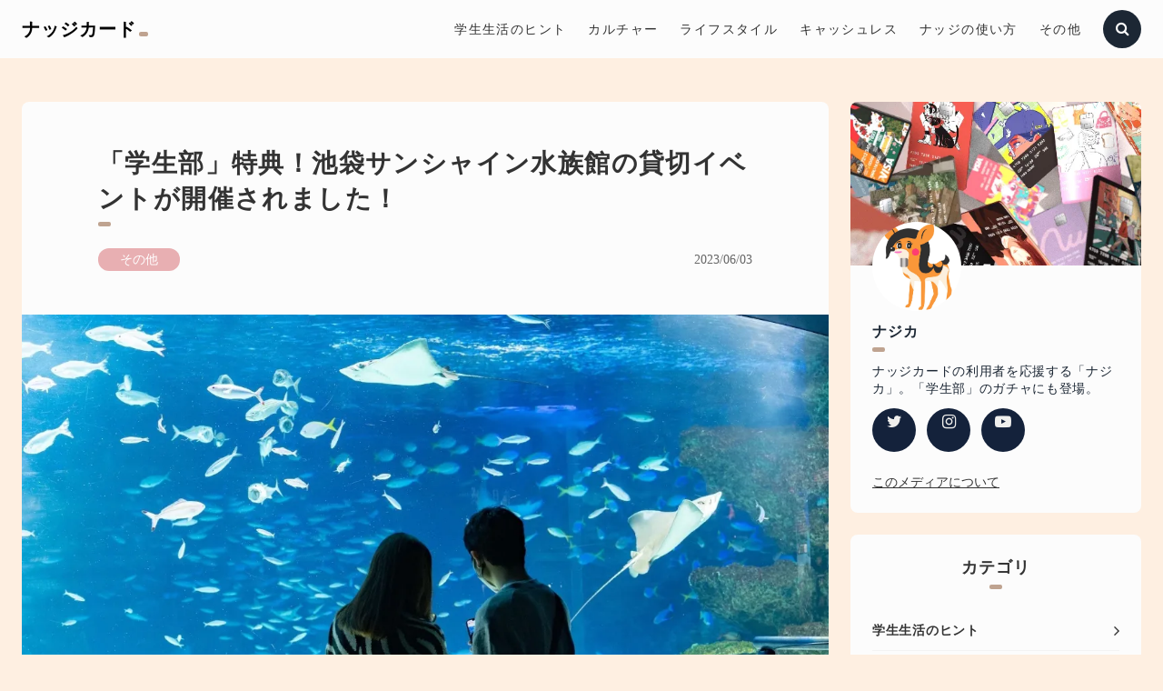

--- FILE ---
content_type: text/html;charset=utf-8
request_url: https://nudge.cards/hellonudge/posts/students-suizokukan
body_size: 95548
content:
<!DOCTYPE html>
<html lang="ja">
<head><meta charset="utf-8">
<meta name="viewport" content="width=device-width, initial-scale=1">
<title>「学生部」特典！池袋サンシャイン水族館の貸切イベントが開催されました！ </title>
<link rel="preconnect" href="https://fonts.gstatic.com" crossorigin>
<meta name="generator" content="Studio.Design">
<meta name="robots" content="all">
<meta property="og:site_name" content="Nudge(ナッジ)｜学生・推し活のためのクレジットカード">
<meta property="og:title" content="「学生部」特典！池袋サンシャイン水族館の貸切イベントが開催されました！ ">
<meta property="og:image" content="https://storage.googleapis.com/studio-cms-assets/projects/brqEm50Xq4/s-1800x1200_v-frms_webp_6d658ecc-a110-4a8a-88b0-8f7553d3f5f6.jpg">
<meta property="og:description" content="ナッジは、利用金額に応じて応援している「クラブ」の特典がもらえるクレジットカードです。スマートフォンアプリと連携し、普段の支払いに「応援」と「特典」という楽しさが伴う新しい金融体験を提供しています。今... ">
<meta property="og:type" content="website">
<meta name="description" content="ナッジは、利用金額に応じて応援している「クラブ」の特典がもらえるクレジットカードです。スマートフォンアプリと連携し、普段の支払いに「応援」と「特典」という楽しさが伴う新しい金融体験を提供しています。今... ">
<meta property="twitter:card" content="summary_large_image">
<meta property="twitter:image" content="https://storage.googleapis.com/studio-cms-assets/projects/brqEm50Xq4/s-1800x1200_v-frms_webp_6d658ecc-a110-4a8a-88b0-8f7553d3f5f6.jpg">
<meta name="apple-mobile-web-app-title" content="「学生部」特典！池袋サンシャイン水族館の貸切イベントが開催されました！ ">
<meta name="format-detection" content="telephone=no,email=no,address=no">
<meta name="chrome" content="nointentdetection">
<meta property="og:url" content="/hellonudge/posts/students-suizokukan">
<link rel="icon" type="image/png" href="https://storage.googleapis.com/production-os-assets/assets/dce0446a-4912-48f9-ba25-bb5efe0acd4b" data-hid="2c9d455">
<link rel="apple-touch-icon" type="image/png" href="https://storage.googleapis.com/production-os-assets/assets/dce0446a-4912-48f9-ba25-bb5efe0acd4b" data-hid="74ef90c">
<link rel="stylesheet" href="https://fonts.fontplus.dev/v1/css/u0Qby0ta" crossorigin data-hid="08d9d28">
<script id="ld-json" type="application/ld+json">{
  "@context": "http://schema.org",
  "@type": "Article",
  "headline": "「学生部」特典！池袋サンシャイン水族館の貸切イベントが開催されました！",
  "author": {
    "@type": "Person",
    "name": "STUDIO",
    "url": "https://twitter.com/studio"
  },
  "datePublished": "2023-06-08",
  "image": "https://storage.googleapis.com/studio-cms-assets/projects/brqEm50Xq4/s-1800x1200_v-frms_webp_6d658ecc-a110-4a8a-88b0-8f7553d3f5f6.jpg",
  "articleSection": ["特典内容","当日の写真","参加いただいた学生さんのコメント","【編集部より】","ナッジとは","「学生部」について"],
  "articleBody": "ナッジは、利用金額に応じて応援している「クラブ」の特典がもらえるクレジットカードです。スマートフォンアプリと連携し、普段の支払いに「応援」と「特典」という楽しさが伴う新しい金融体験を提供しています。今回は、学生専用クラブ「学生部（旧：Nudge for Students）」の企画、「学生限定！お得なキャンペーン・特典」で開催された「東京/池袋サンシャイン水族館の貸切イベント」の模様をお伝えします。当日は、自由観覧に加え、プロカメラマンによる無料撮影も行われました。特典内容●日時2023年3月8日(水)18:30～20:30●開催場所池袋サンシャイン水族館(貸切)●対象者学生部クラブで、2023年2月28日（火）までに、10万円以上のご利用があり、特典に申し込まれた方●費用無料●特典① ご友人無料ご招待10万円達成の方：ご友人を1名様まで無料ご招待20万円達成の方：ご友人を10名様まで無料ご招待※ご友人はナッジ会員でなくとも招待可能。② 当日は館内の自由観覧に加え、プロカメラマンによる無料撮影も実施。当日の写真参加いただいた学生さんのコメント20歳　大学生　女性（ナッジカードユーザー）空いている水族館を楽しめて非常に満足です！いつもの水族館と違いのんびりした時間を過ごせました。次もレジャー施設貸切イベントを開催して欲しいです。19歳　大学生　男性（ナッジカードユーザー）とても楽しかったです。よくあるクレジットカードの特典とは違って、通常有料で遊びにいけるところに無料で招待されるのが嬉しかったです！19歳　大学生　女性（ナッジカードユーザー）並ばずにまわれたので好きな水槽を何度も見れたのがよかったです！時間もちょうどよくて大満足です。21歳　大学生　女性（ナッジカード非ユーザー）全体的にゆったりしていて楽しかったです。人混みが苦手なので、こういった人数が絞られる企画はとても過ごしやすかったです。撮影して頂けるのが嬉しかったので、今後もして頂けると嬉しいです。ありがとうございました。20歳　大学生　女性（ナッジカードユーザー）もっともっと長く見たかったです！楽し過ぎて、2時間が一瞬でした！次は、ディズニーランドを貸し切って欲しいです！19歳　大学生　女性（ナッジカードユーザー）かなり少ない人数だったので、ゆったり水族館を楽しめてよかったです。カメラマンさんがいたことで沢山写真を撮ってもらえて大満足です。また今回のような貸切イベントを開催して欲しい！【編集部より】今回の池袋サンシャイン水族館の貸切イベントには約100名の学生の皆さまにご参加いただきました。約6割が女性で、たくさん写真を撮ってSNSに投稿されたり、ゆっくり観覧されたりと、思い思いの時間を過ごされていたのが印象的です。編集部ではこれからも様々なイベントの模様や、学生の皆さまへのインタビューについてお伝えするので、是非参考にしてくださいね。「学生部」は、このように学生の皆さまを全力で応援するサービスです。学生さんでも簡単にカード発行が可能で、オンライン・オフライン共に様々な買い物に利用できます。また、「学生部」以外にも、様々なスポーツチームやアイドル、企業などの「クラブ」が用意されています。好きなクラブを選択して普段通りにカードを使うだけで、クラブの特典がもらえます。気になる方は、是非Nudge（ナッジ） サイトをご覧ください。ナッジとはナッジは、利用金額に応じて応援している「クラブ」の特典がもらえるクレジットカードです。スマートフォンアプリと連携し、普段の支払いに「応援」と「特典」という楽しさが伴う新しい金融体験を提供しています。カード決済分はATMから好きなタイミングで返済OK。AIなどを用いた独自審査を行い、柔軟にクレジットカードの発行が可能。学生やアルバイト、フリーランスの方はもちろん、クレジットカードデビューにも安心なカードです。「学生部」について「学生部」は、「学生を応援するカード」というコンセプトのもと、18歳から25歳の方向けにリリースされた高校生・大学生・専門学生向けのクレジットカードです。人気イラストレーターのオリジナルデザインクレジットカードに無料でお申込みいただけるほか、カードのご利用金額に応じて、様々な特典を受けることができます。今後も魅力的なイベントや特典の検討を進めています。是非楽しみにしておいてください。",
  "url": "/hellonudge/posts/students-suizokukan",
  "publisher": {
    "@type": "Organization",
    "name": "STUDIO"
  }
}</script>
<script type="text/javascript" data-hid="6179d94">(function(c,l,a,r,i,t,y){
        c[a]=c[a]||function(){(c[a].q=c[a].q||[]).push(arguments)};
        t=l.createElement(r);t.async=1;t.src="https://www.clarity.ms/tag/"+i;
        y=l.getElementsByTagName(r)[0];y.parentNode.insertBefore(t,y);
    })(window, document, "clarity", "script", "hyzx9em30v");</script>
<script data-hid="30d201c">(function () {
  if (document.querySelector('link[rel="canonical"]')) return;

  var url = window.location.origin + window.location.pathname;
  var link = document.createElement('link');
  link.rel = 'canonical';
  link.href = url;
  document.head.appendChild(link);
})();</script><link rel="modulepreload" as="script" crossorigin href="/_nuxt/entry.c33efc46.js"><link rel="preload" as="style" href="/_nuxt/entry.4bab7537.css"><link rel="prefetch" as="image" type="image/svg+xml" href="/_nuxt/close_circle.c7480f3c.svg"><link rel="prefetch" as="image" type="image/svg+xml" href="/_nuxt/round_check.0ebac23f.svg"><link rel="prefetch" as="script" crossorigin href="/_nuxt/LottieRenderer.7a046306.js"><link rel="prefetch" as="script" crossorigin href="/_nuxt/error-404.767318fd.js"><link rel="prefetch" as="script" crossorigin href="/_nuxt/error-500.75638267.js"><link rel="stylesheet" href="/_nuxt/entry.4bab7537.css"><style>.page-enter-active{transition:.6s cubic-bezier(.4,.4,0,1)}.page-leave-active{transition:.3s cubic-bezier(.4,.4,0,1)}.page-enter-from,.page-leave-to{opacity:0}</style><style>:root{--rebranding-loading-bg:#e5e5e5;--rebranding-loading-bar:#222}</style><style>.app[data-v-d12de11f]{align-items:center;flex-direction:column;height:100%;justify-content:center;width:100%}.title[data-v-d12de11f]{font-size:34px;font-weight:300;letter-spacing:2.45px;line-height:30px;margin:30px}</style><style>.DynamicAnnouncer[data-v-cc1e3fda]{height:1px;margin:-1px;overflow:hidden;padding:0;position:absolute;width:1px;clip:rect(0,0,0,0);border-width:0;white-space:nowrap}</style><style>.TitleAnnouncer[data-v-1a8a037a]{height:1px;margin:-1px;overflow:hidden;padding:0;position:absolute;width:1px;clip:rect(0,0,0,0);border-width:0;white-space:nowrap}</style><style>.publish-studio-style[data-v-74fe0335]{transition:.4s cubic-bezier(.4,.4,0,1)}</style><style>.product-font-style[data-v-ed93fc7d]{transition:.4s cubic-bezier(.4,.4,0,1)}</style><style>/*! * Font Awesome Free 6.4.2 by @fontawesome - https://fontawesome.com * License - https://fontawesome.com/license/free (Icons: CC BY 4.0, Fonts: SIL OFL 1.1, Code: MIT License) * Copyright 2023 Fonticons, Inc. */.fa-brands,.fa-solid{-moz-osx-font-smoothing:grayscale;-webkit-font-smoothing:antialiased;--fa-display:inline-flex;align-items:center;display:var(--fa-display,inline-block);font-style:normal;font-variant:normal;justify-content:center;line-height:1;text-rendering:auto}.fa-solid{font-family:Font Awesome\ 6 Free;font-weight:900}.fa-brands{font-family:Font Awesome\ 6 Brands;font-weight:400}:host,:root{--fa-style-family-classic:"Font Awesome 6 Free";--fa-font-solid:normal 900 1em/1 "Font Awesome 6 Free";--fa-style-family-brands:"Font Awesome 6 Brands";--fa-font-brands:normal 400 1em/1 "Font Awesome 6 Brands"}@font-face{font-display:block;font-family:Font Awesome\ 6 Free;font-style:normal;font-weight:900;src:url(https://storage.googleapis.com/production-os-assets/assets/fontawesome/1629704621943/6.4.2/webfonts/fa-solid-900.woff2) format("woff2"),url(https://storage.googleapis.com/production-os-assets/assets/fontawesome/1629704621943/6.4.2/webfonts/fa-solid-900.ttf) format("truetype")}@font-face{font-display:block;font-family:Font Awesome\ 6 Brands;font-style:normal;font-weight:400;src:url(https://storage.googleapis.com/production-os-assets/assets/fontawesome/1629704621943/6.4.2/webfonts/fa-brands-400.woff2) format("woff2"),url(https://storage.googleapis.com/production-os-assets/assets/fontawesome/1629704621943/6.4.2/webfonts/fa-brands-400.ttf) format("truetype")}</style><style>.spinner[data-v-36413753]{animation:loading-spin-36413753 1s linear infinite;height:16px;pointer-events:none;width:16px}.spinner[data-v-36413753]:before{border-bottom:2px solid transparent;border-right:2px solid transparent;border-color:transparent currentcolor currentcolor transparent;border-style:solid;border-width:2px;opacity:.2}.spinner[data-v-36413753]:after,.spinner[data-v-36413753]:before{border-radius:50%;box-sizing:border-box;content:"";height:100%;position:absolute;width:100%}.spinner[data-v-36413753]:after{border-left:2px solid transparent;border-top:2px solid transparent;border-color:currentcolor transparent transparent currentcolor;border-style:solid;border-width:2px;opacity:1}@keyframes loading-spin-36413753{0%{transform:rotate(0deg)}to{transform:rotate(1turn)}}</style><style>@font-face{font-family:grandam;font-style:normal;font-weight:400;src:url(https://storage.googleapis.com/studio-front/fonts/grandam.ttf) format("truetype")}@font-face{font-family:Material Icons;font-style:normal;font-weight:400;src:url(https://storage.googleapis.com/production-os-assets/assets/material-icons/1629704621943/MaterialIcons-Regular.eot);src:local("Material Icons"),local("MaterialIcons-Regular"),url(https://storage.googleapis.com/production-os-assets/assets/material-icons/1629704621943/MaterialIcons-Regular.woff2) format("woff2"),url(https://storage.googleapis.com/production-os-assets/assets/material-icons/1629704621943/MaterialIcons-Regular.woff) format("woff"),url(https://storage.googleapis.com/production-os-assets/assets/material-icons/1629704621943/MaterialIcons-Regular.ttf) format("truetype")}.StudioCanvas{display:flex;height:auto;min-height:100dvh}.StudioCanvas>.sd{min-height:100dvh;overflow:clip}a,abbr,address,article,aside,audio,b,blockquote,body,button,canvas,caption,cite,code,dd,del,details,dfn,div,dl,dt,em,fieldset,figcaption,figure,footer,form,h1,h2,h3,h4,h5,h6,header,hgroup,html,i,iframe,img,input,ins,kbd,label,legend,li,main,mark,menu,nav,object,ol,p,pre,q,samp,section,select,small,span,strong,sub,summary,sup,table,tbody,td,textarea,tfoot,th,thead,time,tr,ul,var,video{border:0;font-family:sans-serif;line-height:1;list-style:none;margin:0;padding:0;text-decoration:none;-webkit-font-smoothing:antialiased;-webkit-backface-visibility:hidden;box-sizing:border-box;color:#333;transition:.3s cubic-bezier(.4,.4,0,1);word-spacing:1px}a:focus:not(:focus-visible),button:focus:not(:focus-visible),summary:focus:not(:focus-visible){outline:none}nav ul{list-style:none}blockquote,q{quotes:none}blockquote:after,blockquote:before,q:after,q:before{content:none}a,button{background:transparent;font-size:100%;margin:0;padding:0;vertical-align:baseline}ins{text-decoration:none}ins,mark{background-color:#ff9;color:#000}mark{font-style:italic;font-weight:700}del{text-decoration:line-through}abbr[title],dfn[title]{border-bottom:1px dotted;cursor:help}table{border-collapse:collapse;border-spacing:0}hr{border:0;border-top:1px solid #ccc;display:block;height:1px;margin:1em 0;padding:0}input,select{vertical-align:middle}textarea{resize:none}.clearfix:after{clear:both;content:"";display:block}[slot=after] button{overflow-anchor:none}</style><style>.sd{flex-wrap:nowrap;max-width:100%;pointer-events:all;z-index:0;-webkit-overflow-scrolling:touch;align-content:center;align-items:center;display:flex;flex:none;flex-direction:column;position:relative}.sd::-webkit-scrollbar{display:none}.sd,.sd.richText *{transition-property:all,--g-angle,--g-color-0,--g-position-0,--g-color-1,--g-position-1,--g-color-2,--g-position-2,--g-color-3,--g-position-3,--g-color-4,--g-position-4,--g-color-5,--g-position-5,--g-color-6,--g-position-6,--g-color-7,--g-position-7,--g-color-8,--g-position-8,--g-color-9,--g-position-9,--g-color-10,--g-position-10,--g-color-11,--g-position-11}input.sd,textarea.sd{align-content:normal}.sd[tabindex]:focus{outline:none}.sd[tabindex]:focus-visible{outline:1px solid;outline-color:Highlight;outline-color:-webkit-focus-ring-color}input[type=email],input[type=tel],input[type=text],select,textarea{-webkit-appearance:none}select{cursor:pointer}.frame{display:block;overflow:hidden}.frame>iframe{height:100%;width:100%}.frame .formrun-embed>iframe:not(:first-child){display:none!important}.image{position:relative}.image:before{background-position:50%;background-size:cover;border-radius:inherit;content:"";height:100%;left:0;pointer-events:none;position:absolute;top:0;transition:inherit;width:100%;z-index:-2}.sd.file{cursor:pointer;flex-direction:row;outline:2px solid transparent;outline-offset:-1px;overflow-wrap:anywhere;word-break:break-word}.sd.file:focus-within{outline-color:Highlight;outline-color:-webkit-focus-ring-color}.file>input[type=file]{opacity:0;pointer-events:none;position:absolute}.sd.text,.sd:where(.icon){align-content:center;align-items:center;display:flex;flex-direction:row;justify-content:center;overflow:visible;overflow-wrap:anywhere;word-break:break-word}.sd:where(.icon.fa){display:inline-flex}.material-icons{align-items:center;display:inline-flex;font-family:Material Icons;font-size:24px;font-style:normal;font-weight:400;justify-content:center;letter-spacing:normal;line-height:1;text-transform:none;white-space:nowrap;word-wrap:normal;direction:ltr;text-rendering:optimizeLegibility;-webkit-font-smoothing:antialiased}.sd:where(.icon.material-symbols){align-items:center;display:flex;font-style:normal;font-variation-settings:"FILL" var(--symbol-fill,0),"wght" var(--symbol-weight,400);justify-content:center;min-height:1em;min-width:1em}.sd.material-symbols-outlined{font-family:Material Symbols Outlined}.sd.material-symbols-rounded{font-family:Material Symbols Rounded}.sd.material-symbols-sharp{font-family:Material Symbols Sharp}.sd.material-symbols-weight-100{--symbol-weight:100}.sd.material-symbols-weight-200{--symbol-weight:200}.sd.material-symbols-weight-300{--symbol-weight:300}.sd.material-symbols-weight-400{--symbol-weight:400}.sd.material-symbols-weight-500{--symbol-weight:500}.sd.material-symbols-weight-600{--symbol-weight:600}.sd.material-symbols-weight-700{--symbol-weight:700}.sd.material-symbols-fill{--symbol-fill:1}a,a.icon,a.text{-webkit-tap-highlight-color:rgba(0,0,0,.15)}.fixed{z-index:2}.sticky{z-index:1}.button{transition:.4s cubic-bezier(.4,.4,0,1)}.button,.link{cursor:pointer}.submitLoading{opacity:.5!important;pointer-events:none!important}.richText{display:block;word-break:break-word}.richText [data-thread],.richText a,.richText blockquote,.richText em,.richText h1,.richText h2,.richText h3,.richText h4,.richText li,.richText ol,.richText p,.richText p>code,.richText pre,.richText pre>code,.richText s,.richText strong,.richText table tbody,.richText table tbody tr,.richText table tbody tr>td,.richText table tbody tr>th,.richText u,.richText ul{backface-visibility:visible;color:inherit;font-family:inherit;font-size:inherit;font-style:inherit;font-weight:inherit;letter-spacing:inherit;line-height:inherit;text-align:inherit}.richText p{display:block;margin:10px 0}.richText>p{min-height:1em}.richText img,.richText video{height:auto;max-width:100%;vertical-align:bottom}.richText h1{display:block;font-size:3em;font-weight:700;margin:20px 0}.richText h2{font-size:2em}.richText h2,.richText h3{display:block;font-weight:700;margin:10px 0}.richText h3{font-size:1em}.richText h4,.richText h5{font-weight:600}.richText h4,.richText h5,.richText h6{display:block;font-size:1em;margin:10px 0}.richText h6{font-weight:500}.richText [data-type=table]{overflow-x:auto}.richText [data-type=table] p{white-space:pre-line;word-break:break-all}.richText table{border:1px solid #f2f2f2;border-collapse:collapse;border-spacing:unset;color:#1a1a1a;font-size:14px;line-height:1.4;margin:10px 0;table-layout:auto}.richText table tr th{background:hsla(0,0%,96%,.5)}.richText table tr td,.richText table tr th{border:1px solid #f2f2f2;max-width:240px;min-width:100px;padding:12px}.richText table tr td p,.richText table tr th p{margin:0}.richText blockquote{border-left:3px solid rgba(0,0,0,.15);font-style:italic;margin:10px 0;padding:10px 15px}.richText [data-type=embed_code]{margin:20px 0;position:relative}.richText [data-type=embed_code]>.height-adjuster>.wrapper{position:relative}.richText [data-type=embed_code]>.height-adjuster>.wrapper[style*=padding-top] iframe{height:100%;left:0;position:absolute;top:0;width:100%}.richText [data-type=embed_code][data-embed-sandbox=true]{display:block;overflow:hidden}.richText [data-type=embed_code][data-embed-code-type=instagram]>.height-adjuster>.wrapper[style*=padding-top]{padding-top:100%}.richText [data-type=embed_code][data-embed-code-type=instagram]>.height-adjuster>.wrapper[style*=padding-top] blockquote{height:100%;left:0;overflow:hidden;position:absolute;top:0;width:100%}.richText [data-type=embed_code][data-embed-code-type=codepen]>.height-adjuster>.wrapper{padding-top:50%}.richText [data-type=embed_code][data-embed-code-type=codepen]>.height-adjuster>.wrapper iframe{height:100%;left:0;position:absolute;top:0;width:100%}.richText [data-type=embed_code][data-embed-code-type=slideshare]>.height-adjuster>.wrapper{padding-top:56.25%}.richText [data-type=embed_code][data-embed-code-type=slideshare]>.height-adjuster>.wrapper iframe{height:100%;left:0;position:absolute;top:0;width:100%}.richText [data-type=embed_code][data-embed-code-type=speakerdeck]>.height-adjuster>.wrapper{padding-top:56.25%}.richText [data-type=embed_code][data-embed-code-type=speakerdeck]>.height-adjuster>.wrapper iframe{height:100%;left:0;position:absolute;top:0;width:100%}.richText [data-type=embed_code][data-embed-code-type=snapwidget]>.height-adjuster>.wrapper{padding-top:30%}.richText [data-type=embed_code][data-embed-code-type=snapwidget]>.height-adjuster>.wrapper iframe{height:100%;left:0;position:absolute;top:0;width:100%}.richText [data-type=embed_code][data-embed-code-type=firework]>.height-adjuster>.wrapper fw-embed-feed{-webkit-user-select:none;-moz-user-select:none;user-select:none}.richText [data-type=embed_code_empty]{display:none}.richText ul{margin:0 0 0 20px}.richText ul li{list-style:disc;margin:10px 0}.richText ul li p{margin:0}.richText ol{margin:0 0 0 20px}.richText ol li{list-style:decimal;margin:10px 0}.richText ol li p{margin:0}.richText hr{border-top:1px solid #ccc;margin:10px 0}.richText p>code{background:#eee;border:1px solid rgba(0,0,0,.1);border-radius:6px;display:inline;margin:2px;padding:0 5px}.richText pre{background:#eee;border-radius:6px;font-family:Menlo,Monaco,Courier New,monospace;margin:20px 0;padding:25px 35px;white-space:pre-wrap}.richText pre code{border:none;padding:0}.richText strong{color:inherit;display:inline;font-family:inherit;font-weight:900}.richText em{font-style:italic}.richText a,.richText u{text-decoration:underline}.richText a{color:#007cff;display:inline}.richText s{text-decoration:line-through}.richText [data-type=table_of_contents]{background-color:#f5f5f5;border-radius:2px;color:#616161;font-size:16px;list-style:none;margin:0;padding:24px 24px 8px;text-decoration:underline}.richText [data-type=table_of_contents] .toc_list{margin:0}.richText [data-type=table_of_contents] .toc_item{color:currentColor;font-size:inherit!important;font-weight:inherit;list-style:none}.richText [data-type=table_of_contents] .toc_item>a{border:none;color:currentColor;font-size:inherit!important;font-weight:inherit;text-decoration:none}.richText [data-type=table_of_contents] .toc_item>a:hover{opacity:.7}.richText [data-type=table_of_contents] .toc_item--1{margin:0 0 16px}.richText [data-type=table_of_contents] .toc_item--2{margin:0 0 16px;padding-left:2rem}.richText [data-type=table_of_contents] .toc_item--3{margin:0 0 16px;padding-left:4rem}.sd.section{align-content:center!important;align-items:center!important;flex-direction:column!important;flex-wrap:nowrap!important;height:auto!important;max-width:100%!important;padding:0!important;width:100%!important}.sd.section-inner{position:static!important}@property --g-angle{syntax:"<angle>";inherits:false;initial-value:180deg}@property --g-color-0{syntax:"<color>";inherits:false;initial-value:transparent}@property --g-position-0{syntax:"<percentage>";inherits:false;initial-value:.01%}@property --g-color-1{syntax:"<color>";inherits:false;initial-value:transparent}@property --g-position-1{syntax:"<percentage>";inherits:false;initial-value:100%}@property --g-color-2{syntax:"<color>";inherits:false;initial-value:transparent}@property --g-position-2{syntax:"<percentage>";inherits:false;initial-value:100%}@property --g-color-3{syntax:"<color>";inherits:false;initial-value:transparent}@property --g-position-3{syntax:"<percentage>";inherits:false;initial-value:100%}@property --g-color-4{syntax:"<color>";inherits:false;initial-value:transparent}@property --g-position-4{syntax:"<percentage>";inherits:false;initial-value:100%}@property --g-color-5{syntax:"<color>";inherits:false;initial-value:transparent}@property --g-position-5{syntax:"<percentage>";inherits:false;initial-value:100%}@property --g-color-6{syntax:"<color>";inherits:false;initial-value:transparent}@property --g-position-6{syntax:"<percentage>";inherits:false;initial-value:100%}@property --g-color-7{syntax:"<color>";inherits:false;initial-value:transparent}@property --g-position-7{syntax:"<percentage>";inherits:false;initial-value:100%}@property --g-color-8{syntax:"<color>";inherits:false;initial-value:transparent}@property --g-position-8{syntax:"<percentage>";inherits:false;initial-value:100%}@property --g-color-9{syntax:"<color>";inherits:false;initial-value:transparent}@property --g-position-9{syntax:"<percentage>";inherits:false;initial-value:100%}@property --g-color-10{syntax:"<color>";inherits:false;initial-value:transparent}@property --g-position-10{syntax:"<percentage>";inherits:false;initial-value:100%}@property --g-color-11{syntax:"<color>";inherits:false;initial-value:transparent}@property --g-position-11{syntax:"<percentage>";inherits:false;initial-value:100%}</style><style>.snackbar[data-v-e23c1c77]{align-items:center;background:#fff;border:1px solid #ededed;border-radius:6px;box-shadow:0 16px 48px -8px rgba(0,0,0,.08),0 10px 25px -5px rgba(0,0,0,.11);display:flex;flex-direction:row;gap:8px;justify-content:space-between;left:50%;max-width:90vw;padding:16px 20px;position:fixed;top:32px;transform:translateX(-50%);-webkit-user-select:none;-moz-user-select:none;user-select:none;width:480px;z-index:9999}.snackbar.v-enter-active[data-v-e23c1c77],.snackbar.v-leave-active[data-v-e23c1c77]{transition:.4s cubic-bezier(.4,.4,0,1)}.snackbar.v-enter-from[data-v-e23c1c77],.snackbar.v-leave-to[data-v-e23c1c77]{opacity:0;transform:translate(-50%,-10px)}.snackbar .convey[data-v-e23c1c77]{align-items:center;display:flex;flex-direction:row;gap:8px;padding:0}.snackbar .convey .icon[data-v-e23c1c77]{background-position:50%;background-repeat:no-repeat;flex-shrink:0;height:24px;width:24px}.snackbar .convey .message[data-v-e23c1c77]{font-size:14px;font-style:normal;font-weight:400;line-height:20px;white-space:pre-line}.snackbar .convey.error .icon[data-v-e23c1c77]{background-image:url(/_nuxt/close_circle.c7480f3c.svg)}.snackbar .convey.error .message[data-v-e23c1c77]{color:#f84f65}.snackbar .convey.success .icon[data-v-e23c1c77]{background-image:url(/_nuxt/round_check.0ebac23f.svg)}.snackbar .convey.success .message[data-v-e23c1c77]{color:#111}.snackbar .button[data-v-e23c1c77]{align-items:center;border-radius:40px;color:#4b9cfb;display:flex;flex-shrink:0;font-family:Inter;font-size:12px;font-style:normal;font-weight:700;justify-content:center;line-height:16px;padding:4px 8px}.snackbar .button[data-v-e23c1c77]:hover{background:#f5f5f5}</style><style>a[data-v-757b86f2]{align-items:center;border-radius:4px;bottom:20px;height:20px;justify-content:center;left:20px;perspective:300px;position:fixed;transition:0s linear;width:84px;z-index:2000}@media (hover:hover){a[data-v-757b86f2]{transition:.4s cubic-bezier(.4,.4,0,1);will-change:width,height}a[data-v-757b86f2]:hover{height:32px;width:200px}}[data-v-757b86f2] .custom-fill path{fill:var(--03ccd9fe)}.fade-enter-active[data-v-757b86f2],.fade-leave-active[data-v-757b86f2]{position:absolute;transform:translateZ(0);transition:opacity .3s cubic-bezier(.4,.4,0,1);will-change:opacity,transform}.fade-enter-from[data-v-757b86f2],.fade-leave-to[data-v-757b86f2]{opacity:0}</style><style>.design-canvas__modal{height:100%;pointer-events:none;position:fixed;transition:none;width:100%;z-index:2}.design-canvas__modal:focus{outline:none}.design-canvas__modal.v-enter-active .studio-canvas,.design-canvas__modal.v-leave-active,.design-canvas__modal.v-leave-active .studio-canvas{transition:.4s cubic-bezier(.4,.4,0,1)}.design-canvas__modal.v-enter-active .studio-canvas *,.design-canvas__modal.v-leave-active .studio-canvas *{transition:none!important}.design-canvas__modal.isNone{transition:none}.design-canvas__modal .design-canvas__modal__base{height:100%;left:0;pointer-events:auto;position:fixed;top:0;transition:.4s cubic-bezier(.4,.4,0,1);width:100%;z-index:-1}.design-canvas__modal .studio-canvas{height:100%;pointer-events:none}.design-canvas__modal .studio-canvas>*{background:none!important;pointer-events:none}</style></head>
<body ><div id="__nuxt"><div><span></span><span></span><!----></div></div><script type="application/json" id="__NUXT_DATA__" data-ssr="true">[["Reactive",1],{"data":2,"state":470,"_errors":471,"serverRendered":89,"path":473,"pinia":474},{"dynamicDatahellonudge/posts/students-suizokukan":3},{"cover":4,"j4LJdL1Q":5,"gUgKjLs8":425,"body":442,"DyYrQe9i":443,"title":457,"slug":458,"_meta":459,"_filter":467,"id":469},"https://storage.googleapis.com/studio-cms-assets/projects/brqEm50Xq4/s-1800x1200_v-frms_webp_6d658ecc-a110-4a8a-88b0-8f7553d3f5f6.jpg",[6,249],{"cover":7,"j4LJdL1Q":8,"gUgKjLs8":206,"title":38,"DyYrQe9i":228,"body":39,"slug":40,"_meta":242,"_filter":248,"id":54},"https://storage.googleapis.com/studio-cms-assets/projects/brqEm50Xq4/s-2400x1604_v-frms_webp_fb693770-61c0-4b55-b868-ac00f435cd4c.jpg",[9,121],{"cover":10,"j4LJdL1Q":11,"gUgKjLs8":55,"body":86,"title":87,"DyYrQe9i":88,"slug":106,"_meta":107,"_filter":115,"id":120},"https://storage.googleapis.com/studio-cms-assets/projects/brqEm50Xq4/s-2400x1703_v-frms_webp_b82d6377-2ff6-43c7-9ea8-a0bc6561927e.jpg",[12,37],{"cover":13,"title":14,"body":15,"slug":16,"_meta":17,"_filter":30,"id":36},"https://storage.googleapis.com/studio-cms-assets/projects/brqEm50Xq4/s-2048x1365_v-frms_webp_a241e81d-9cb8-4937-8273-467b4c31ccba.jpg","いま若者に人気のナッジカードとは？”推し”が応援できるVisaクレジットカード ","\u003Cp data-uid=\"_yhFAcsh\" data-time=\"1685714710350\">この記事でわかること\u003Cbr>（3分で読めます）\u003C/p>\u003Cp data-uid=\"FKmDDj4f\" data-time=\"1685714712030\">\u003C/p>\u003Cul data-uid=\"_WdZiM_6\" data-time=\"1685714719584\">\u003Cli data-uid=\"3QkyUXLH\" data-time=\"1685714719584\">\u003Cp data-uid=\"Nez0rfYB\" data-time=\"1685714713993\">普段どおりにカードを使うだけで”推し”を応援できること\u003C/p>\u003C/li>\u003Cli data-uid=\"7VzgtIf_\" data-time=\"1685714719584\">\u003Cp data-uid=\"ALJeXk2G\" data-time=\"1685714714893\">アプリで簡単申し込みでき、18歳（高校生可）でも入れる\u003C/p>\u003C/li>\u003Cli data-uid=\"CKZKp9RQ\" data-time=\"1685714719584\">\u003Cp data-uid=\"uXRiQ63i\" data-time=\"1685714715607\">少額決済でも使いやすく、アプリ連動でお金の管理がらくらく\u003C/p>\u003C/li>\u003C/ul>\u003Cp data-uid=\"HD0W4CSa\" data-time=\"1685714720067\">\u003C/p>\u003Cp data-uid=\"Ri8sm2br\" data-time=\"1685714729958\">クレジットカードに対して「申し込みが面倒」「お金の管理が難しそう」といったイメージを持つ若者は多いのではないでしょうか。ナッジカードは申し込み、利用履歴の確認、不正利用時のカード停止までの操作がアプリ内で完結するため、クレジットカードに対する面倒な印象を払拭してくれるクレジットカードです。また、カードの利用が推し活に繋がる斬新な仕組みも持ち合わせています。\u003C/p>\u003Cp data-uid=\"aykygdZZ\" data-time=\"1685714729958\">今回の記事では、そんなナッジカードの特徴について紹介します。\u003C/p>\u003Cp data-uid=\"y1ySb1Y4\" data-time=\"1685714735807\">\u003C/p>\u003Ch2 data-uid=\"Y1_qd7fR\" data-time=\"1685714746072\" id=\"index_Y1_qd7fR\">ナッジカードは好きな”クラブ”を選択し普段どおりにカードを使うだけで特典がもらえる\u003C/h2>\u003Cfigure data-uid=\"2PSOAzhJ\" data-time=\"1685714757176\" data-thread=\"\" style=\"text-align: \">\u003Cimg src=\"https://storage.googleapis.com/studio-cms-assets/projects/brqEm50Xq4/s-2048x1365_v-frms_webp_a0e227d4-2ee9-4773-a1fb-680cc43faf0a.jpg\" alt=\"\" width=\"\" height=\"\">\u003Cfigcaption>\u003C/figcaption>\u003C/figure>\u003Ch3 data-uid=\"0IVnTVcu\" data-time=\"1685714924071\" id=\"index_0IVnTVcu\">ナッジカードに変えるだけで好きなアーティストや団体、作品の応援に繋がる\u003C/h3>\u003Cp data-uid=\"m8ql5QWQ\" data-time=\"1685714935124\">ナッジでは提携先と呼ばれるクラブがあります。好きなクラブを選択し普段どおりにカードを使うだけで、クラブの特典がもらえる仕組みです。また、通常のクレジットカードではカードで決済するたびにポイントが溜まる仕組みになっていますが、ナッジカードではカード決済によって発生するポイントがクラブに寄付される形となります。そのため、日頃のお買い物が”推し”に繋がっています。\u003C/p>\u003Cp data-uid=\"iCdlCKKf\" data-time=\"1685714937511\">\u003C/p>\u003Ch3 data-uid=\"vt1PDc6s\" data-time=\"1685714949009\" id=\"index_vt1PDc6s\">クラブのカテゴリーは様々で、自分の推しが見つかる\u003C/h3>\u003Cp data-uid=\"A4aCIscA\" data-time=\"1685714956051\">歌手・芸能人・エンタメ・スポーツ・アニメ・ゲーム・アート・ショップ・サービス・社会貢献など様々な分野のクラブの中から選択することが可能です。なお、クラブは月１回変更できるため、クラブを変更したいときはカードを作り直すことなく、手軽に変更できます。自分にピッタリのクラブが見つかったら楽しくナッジカードが利用できそうですね。\u003C/p>\u003Cp data-uid=\"1ov9fdk7\" data-time=\"1685714957291\">\u003C/p>\u003Ch3 data-uid=\"0hplcZZ9\" data-time=\"1685714973566\" id=\"index_0hplcZZ9\">特典も様々！推しとの特別な時間が作れる！\u003C/h3>\u003Cp data-uid=\"QLpjAr6J\" data-time=\"1685715004411\">ここまでお読みいただき、「推しの特典とは？」と思われたのではないでしょうか。特典として、ナッジ限定のオリジナル商品や動画、本人に会えるミート＆グリート特典、NFT（Non-Fungible Token：非代替性トークン）が貰える仕組みなどがリリースされています。\u003C/p>\u003Cp data-uid=\"wafakjjz\" data-time=\"1685715006215\">\u003C/p>\u003Ch2 data-uid=\"SXDHVBXL\" data-time=\"1685715018340\" id=\"index_SXDHVBXL\">3分で完了！申し込みはアプリでらくらく\u003C/h2>\u003Cfigure data-uid=\"SvvvRWNr\" data-time=\"1685715029253\" data-thread=\"\" style=\"text-align: \">\u003Cimg src=\"https://storage.googleapis.com/studio-cms-assets/projects/brqEm50Xq4/s-2048x1365_v-frms_webp_c0cee30b-fca8-458b-b60c-8b219fba901f.jpg\" alt=\"\" width=\"\" height=\"\">\u003Cfigcaption>\u003C/figcaption>\u003C/figure>\u003Ch3 data-uid=\"dtuuU7_x\" data-time=\"1685715040114\" id=\"index_dtuuU7_x\">申し込みから最短5日でお届け！\u003C/h3>\u003Cp data-uid=\"xDs2lXa3\" data-time=\"1685715046530\">カードの申し込みは全てアプリで完結し、審査を含め最短5営業日でカードが届きます。届いたカードをアプリから有効化することで、利用を開始することができます。審査はお申込日＋2営業日以内に完了。審査が完了次第、「STEP1申し込み」→「STEP2審査」にチェックマークが入るため、ご確認ください。早くカードを利用したい方には嬉しいスピード感です。\u003C/p>\u003Cp data-uid=\"YoHjodQl\" data-time=\"1685715047840\">\u003C/p>\u003Ch3 data-uid=\"jqicE3t0\" data-time=\"1685715058143\" id=\"index_jqicE3t0\">AIによる独自審査で、学生やアルバイト、フリーランスでも入りやすい\u003C/h3>\u003Cp data-uid=\"C2UXFY8A\" data-time=\"1685715063351\">ナッジでは学生やアルバイト、フリーランスの方でも入りやすいAI独自の審査を設けています。「他のカード会社では審査に落ちた」「収入が安定していないけどカードを使いたい」このようなお悩みをお持ちの方でも気軽に契約できるため、多くの方から人気を集めています。\u003C/p>\u003Cp data-uid=\"int_Njvz\" data-time=\"1685715064592\">\u003C/p>\u003Ch3 data-uid=\"zneplkUl\" data-time=\"1685715073116\" id=\"index_zneplkUl\">通常デザインカードなら、無料で作れる\u003C/h3>\u003Cp data-uid=\"4MxP29Qp\" data-time=\"1685715082200\">カード発行時に選択するクラブについてご説明しましたが、実際のクレジットカードデザインは、クラブオリジナルデザインではなくナッジの通常のデザイン（3色から選択）で申込むことも可能です。その場合、カードは無料で作ることができます。また、クラブオリジナルデザインのカードの場合は3,000円〜で発行できます。\u003C/p>\u003Cp data-uid=\"Lva7ZuUg\" data-time=\"1685715083542\">\u003C/p>\u003Ch2 data-uid=\"l7Uf7FaW\" data-time=\"1685715093073\" id=\"index_l7Uf7FaW\">ナッジカードは少額決済でも使いやすく、利用状況はアプリで管理できる\u003C/h2>\u003Cfigure data-uid=\"p6lufOH9\" data-time=\"1685715102791\" data-thread=\"\" style=\"text-align: \">\u003Cimg src=\"https://storage.googleapis.com/studio-cms-assets/projects/brqEm50Xq4/s-2048x1365_v-frms_webp_8839662c-b2f2-4336-9725-b4d50b112227.jpg\" alt=\"\" width=\"\" height=\"\">\u003Cfigcaption>\u003C/figcaption>\u003C/figure>\u003Ch3 data-uid=\"HUNW3AmG\" data-time=\"1685715114562\" id=\"index_HUNW3AmG\">Visaのタッチ決済機能搭載で、カードをかざすだけですぐに決済が完了\u003C/h3>\u003Cp data-uid=\"mPzDET0I\" data-time=\"1685715119127\">「急いでいるとき、小銭を出すのが面倒」「暗証番号を入力するのを見られたくない」と思ったことがある方は必見です。Visaのタッチ決済機能により、暗証番号の入力やサインの必要がないため、少額決済や急いでいるときでも、気兼ねなく利用できます。\u003C/p>\u003Cp data-uid=\"udu_nQnD\" data-time=\"1685715121252\">\u003C/p>\u003Ch3 data-uid=\"YvkBTR2i\" data-time=\"1685715133146\" id=\"index_YvkBTR2i\">決済したらスマホに通知、不正利用防止\u003C/h3>\u003Cp data-uid=\"hZimEuCv\" data-time=\"1685715139749\">ナッジカードでは決済後すぐにスマホアプリに通知が来るため、身に覚えの無い利用があった際はすぐに気づくことができ、不正利用を防止できます。カードが手元にあるにもかかわらず、知らない内にカードを利用されている、などの詐欺被害も近年増えているので、そういった詐欺や紛失時の不正利用に早く気づくためにも、アプリをこまめにチェックして、ご自身の利用状況を確認しながら上手に使いましょう。\u003C/p>\u003Cp data-uid=\"d7_pcZcL\" data-time=\"1685715140767\">\u003C/p>\u003Ch3 data-uid=\"WqfW4d9_\" data-time=\"1685715151223\" id=\"index_WqfW4d9_\">カードを落としても、アプリで利用停止\u003C/h3>\u003Cp data-uid=\"eBdSTWrT\" data-time=\"1685715157676\">ナッジカードではアプリのボタン一つで利用を停止できるため、カードを落とした際もすぐに対応できます。他社のクレジットカードであれば、クレジットカード会社の内部の手続きや顧客との連絡手続きなどが関係して、利用停止までに時間がかかることがあります。ナッジカードは、紛失時にすぐに利用を停止できるため安心して利用できるでしょう。\u003C/p>\u003Cp data-uid=\"f8M4LvSx\" data-time=\"1685715158733\">\u003C/p>\u003Ch2 data-uid=\"Q6cHPPDz\" data-time=\"1685715167012\" id=\"index_Q6cHPPDz\">好きなタイミングで返済OK\u003C/h2>\u003Cfigure data-uid=\"sxhDQy6u\" data-time=\"1685715178358\" data-thread=\"\" style=\"text-align: \">\u003Cimg src=\"https://storage.googleapis.com/studio-cms-assets/projects/brqEm50Xq4/s-2048x1365_v-frms_webp_38f5fd15-55dc-47c1-9a31-2ee1071c3eb2.jpg\" alt=\"\" width=\"\" height=\"\">\u003Cfigcaption>\u003C/figcaption>\u003C/figure>\u003Ch3 data-uid=\"rLsxqH9n\" data-time=\"1685715189265\" id=\"index_rLsxqH9n\">最大2ヶ月間は利息がかからない\u003C/h3>\u003Cp data-uid=\"MKVdtx_8\" data-time=\"1685715194827\">ナッジカードの場合、支払い確定日の翌月末までに返済すれば、利息は一切かかりません。そのため、「今手元に現金がない」「バイト代が入るのがまだ先」といった場合でもキャッシュフローを整えやすく、お金の管理がしやすいでしょう。\u003C/p>\u003Cp data-uid=\"kM3qrrDz\" data-time=\"1685715196443\">\u003C/p>\u003Ch3 data-uid=\"YCYIVA2E\" data-time=\"1685715207518\" id=\"index_YCYIVA2E\">返済を忘れてしまう前にアプリより通知\u003C/h3>\u003Cp data-uid=\"TUJ4YjE_\" data-time=\"1685715213624\">ナッジカードでは利息が発生する前にアプリより通知されるので、返済忘れも防げます。支払い確定日から時間が経つと返済を忘れてしまう心配がありますが、毎日確認できるスマホに通知が来るため、返済忘れの不安なく利用することができます。\u003C/p>\u003Cp data-uid=\"TYELawKo\" data-time=\"1685715214495\">\u003C/p>\u003Ch3 data-uid=\"zpocJydF\" data-time=\"1685715228228\" id=\"index_zpocJydF\">返済方法はセブン銀行ATMと銀行振込\u003C/h3>\u003Cp data-uid=\"PArDRsOD\" data-time=\"1685715243860\">返済方法はセブン銀行ATMと銀行振込の2つがあります。返済は最短で決済の翌日から可能なため、お金の管理が不安な方にも使いやすい仕組みです。また、月の途中で利用枠が足りなくなった場合でも、返済すれば即時に利用枠が復活します。好きなタイミングでお近くのセブン銀行又は銀行からの振り込みで返済しましょう。\u003C/p>\u003Cp data-uid=\"hbGpVZD2\" data-time=\"1685715253337\">\u003C/p>\u003Ch2 data-uid=\"qbR3VMJL\" data-time=\"1685715256037\" id=\"index_qbR3VMJL\">普段の買い物で「推し活」ができる！18歳から作れる新感覚クレジットカード！\u003C/h2>\u003Cp data-uid=\"F9w3RM57\" data-time=\"1692366854238\">今回はナッジカードの特徴についてご紹介しました。ナッジカードは、18歳（高校生可）から作れて、タッチ決済が可能なだけではなく、今までのクレジットカードにはない”推し活要素”やアプリ内で操作が完結するという利便性に特徴があります。また、セキュリティ面の対策も充実しており、楽しさ、使いやすさ、安心感を兼ね備えているのが特徴です。クラブの1つである学生部（旧：Nudge for Students）は、学生にお得な特典が盛りだくさんなため、ファーストカードにおすすめのカードと言えますね。\u003C/p>\u003Cp data-uid=\"M57LBAsL\" data-time=\"1685715264027\">\u003C/p>\u003Cp data-uid=\"2x2_IfNR\" data-time=\"1685967516593\">ライター：黒田帆乃加\u003C/p>\u003Cp data-uid=\"wtJ48V5J\" data-time=\"1685715257320\">\u003C/p>","culture-nudge",{"project":18,"publishedAt":20,"createdAt":21,"order":22,"publishType":23,"schema":24,"uid":28,"updatedAt":29},{"id":19},"MNr9n5OLvQILik6QOAjK",["Date","2023-06-08T11:00:00.000Z"],["Date","2023-06-02T14:04:18.000Z"],42,"change",{"id":25,"key":26,"postType":27},"6uM0FNMsd2n36GqY66Mo","EeEwOAWV","post","wievbVjZ",["Date","2023-08-18T13:54:14.000Z"],[31,32,33,34,35],"DyYrQe9i:kIv6Ha1a","gUgKjLs8:RFIcmcZH","gUgKjLs8:l50kBmFH","j4LJdL1Q:deizlZKt","j4LJdL1Q:r524TVD0","IYyPQ48l8EQoWFbZXSmZ",{"cover":7,"title":38,"body":39,"slug":40,"_meta":41,"_filter":49,"id":54},"若者に人気の次世代クレジットカード「ナッジカード」の作り方を徹底解説！ ","\u003Cp data-uid=\"ffV1K1iP\" data-time=\"1685716395529\">この記事でわかること\u003Cbr>（3分で読めます）\u003C/p>\u003Cp data-uid=\"T57Nhtye\" data-time=\"1685716397330\">\u003C/p>\u003Cul data-uid=\"uaq0TT9V\" data-time=\"1690800743451\">\u003Cli data-uid=\"Tn5X2WHU\" data-time=\"1690800269376\">\u003Cp data-uid=\"KusRlScC\" data-time=\"1690800269376\">学生さんなら「ナッジカード \u003Ca target=\"_blank\" href=\"https://nudge.cards/students\" data-has-link=\"true\" rel=\"noopener\">学生部\u003C/a>」がおすすめ\u003C/p>\u003C/li>\u003Cli data-uid=\"vibRcETA\" data-time=\"1690800743451\">\u003Cp data-uid=\"HxkmjUCA\" data-time=\"1690800743451\">アプリでの申し込み方法を動画で解説（テキストもあり）\u003C/p>\u003C/li>\u003Cli data-uid=\"_iQuCy2A\" data-time=\"1685716407748\">\u003Cp data-uid=\"6VI9A0zE\" data-time=\"1685716404152\">カードが届いた後の手続きについて\u003C/p>\u003C/li>\u003C/ul>\u003Cp data-uid=\"YSaa1HtD\" data-time=\"1685716408293\">\u003C/p>\u003Cp data-uid=\"0i3zaffR\" data-time=\"1685716425421\">ナッジカードは、普段のお買い物で利用するだけで、自分の”推し”をいつでも応援できるクレジットカードです。さらにカードを使うたびに、利用額に応じた特典がもらえます。\u003Cbr>この記事では、ナッジカードの作り方について、実際の申込画面の画像と一緒に説明します。\u003C/p>\u003Cp data-uid=\"5lVv8rWy\" data-time=\"1685716427005\">\u003C/p>\u003Ch2 data-uid=\"AIhLLOSo\" data-time=\"1685716439816\" id=\"index_AIhLLOSo\">ナッジカードとは\u003C/h2>\u003Cfigure data-uid=\"DWNvUd5q\" data-time=\"1685716454095\" data-thread=\"\" style=\"text-align: \">\u003Cimg src=\"https://storage.googleapis.com/studio-cms-assets/projects/brqEm50Xq4/s-2048x1365_v-frms_webp_13623bd1-358d-42ab-819e-06495140705e.jpg\" alt=\"\" width=\"\" height=\"\">\u003Cfigcaption>\u003C/figcaption>\u003C/figure>\u003Cp data-uid=\"JBM9fLDQ\" data-time=\"1685716458965\">ナッジカードは、スポーツ選手やチーム、アーティスト、クリエーターなど、あなたの”推し”を日常的に応援できるクレジットカードです。\u003C/p>\u003Cp data-uid=\"7sav9LFq\" data-time=\"1685716458966\">また、月の利用枠が最大10万円までで、好きなタイミングでコンビニATMか銀行振り込みで返済する方式なので、「うっかり使いすぎ」を回避することもできます。年会費無料で、18歳以上であれば高校生でも発行可能なため、クレジットカード初心者にも扱いやすい設定になっています。\u003C/p>\u003Cp data-uid=\"KTeDA35S\" data-time=\"1685716463347\">\u003C/p>\u003Ch2 data-uid=\"gjl2BMCH\" data-time=\"1685716471586\" id=\"index_gjl2BMCH\">ナッジカードの“クラブ”とは？\u003C/h2>\u003Cfigure data-uid=\"sH7N18nG\" data-time=\"1690800358647\" data-thread=\"\" style=\"text-align: \">\u003Cimg src=\"https://storage.googleapis.com/studio-cms-assets/projects/brqEm50Xq4/s-1920x1080_v-frms_webp_64bc9263-3168-4c0d-9467-e185e4fd1516.png\" alt=\"\" width=\"\" height=\"\">\u003Cfigcaption>\u003C/figcaption>\u003C/figure>\u003Ch3 data-uid=\"plN9r0tl\" data-time=\"1685716491687\" id=\"index_plN9r0tl\">いろいろなジャンルのクラブがある\u003C/h3>\u003Cp data-uid=\"A7wT2mbY\" data-time=\"1685716500024\">選べるクラブは、主に以下のジャンルになります。\u003C/p>\u003Cp data-uid=\"9lVkTI7v\" data-time=\"1685716503751\">\u003C/p>\u003Cul data-uid=\"w0bwPVMg\" data-time=\"1690800418646\">\u003Cli data-uid=\"NgLBwgen\" data-time=\"1690800372130\">\u003Cp data-uid=\"BAxoHJFz\" data-time=\"1690800372130\">スポーツチームやアスリート\u003C/p>\u003C/li>\u003Cli data-uid=\"Zhr34jHG\" data-time=\"1690800418646\">\u003Cp data-uid=\"8iTMzh5E\" data-time=\"1690800418646\">歌手・芸能人などのアーティスト\u003C/p>\u003C/li>\u003Cli data-uid=\"HLyA3XIU\" data-time=\"1685716514120\">\u003Cp data-uid=\"tVAhTcaq\" data-time=\"1685716514120\">アニメ・ゲーム・アートなどのサブカルチャー\u003C/p>\u003C/li>\u003Cli data-uid=\"43S47IVl\" data-time=\"1685716514824\">\u003Cp data-uid=\"98hZvVm1\" data-time=\"1685716514824\">特定ショップのサービス\u003C/p>\u003C/li>\u003Cli data-uid=\"Q1Ki9CxU\" data-time=\"1690800399608\">\u003Cp data-uid=\"02jOKzGp\" data-time=\"1690800399608\">動物保護活動・地方創生・人道支援などのソーシャルグッド\u003C/p>\u003C/li>\u003C/ul>\u003Cp data-uid=\"nlxDZP9a\" data-time=\"1685716526328\">\u003C/p>\u003Cp data-uid=\"CITaFJjv\" data-time=\"1685716523878\">クラブは選択した後も月一回までは変更できるため、複数のクラブを応援したい場合や興味や関心が多岐にわたる場合など、変更しながら利用していくのも楽しいでしょう。\u003C/p>\u003Cp data-uid=\"UOI94Oo9\" data-time=\"1685716531565\">\u003C/p>\u003Ch3 data-uid=\"F4FSMEkk\" data-time=\"1685716540099\" id=\"index_F4FSMEkk\">クラブ選択に迷ったら、まずはこのクラブ\u003C/h3>\u003Cp data-uid=\"dknox1SS\" data-time=\"1690799438101\">クラブは種類が多いため、選択に迷う方がいるかもしれません。そんな時は、24種類のデザインカードから好きなデザインを選べる「\u003Ca target=\"_blank\" href=\"https://nudge.cards/design-club\" data-has-link=\"true\" rel=\"noopener\">デザイン部\u003C/a>」がおすすめです。18歳以上の学生さんなら、学生限定のお得なキャンペーンや特典がもらえる「\u003Ca target=\"_blank\" href=\"https://nudge.cards/students\" data-has-link=\"true\" rel=\"noopener\">学生部\u003C/a>」を選んでください。\u003C/p>\u003Cfigure data-uid=\"E0cJk07L\" data-time=\"1690800495682\" data-thread=\"\" style=\"text-align: \">\u003Cimg src=\"https://storage.googleapis.com/studio-cms-assets/projects/brqEm50Xq4/s-773x469_v-fs_webp_a84d9055-578d-4350-bc2b-63077b4dcd57.png\" alt=\"24種類のデザインから自分の好きなカードを選べる\" width=\"\" height=\"\">\u003Cfigcaption>\u003C/figcaption>\u003C/figure>\u003Cp data-uid=\"8w5a0oEy\" data-time=\"1685716574892\">\u003C/p>\u003Ch2 data-uid=\"kdp1e2qx\" data-time=\"1685716572738\" id=\"index_kdp1e2qx\">ナッジカードのアプリでかんたん各種登録\u003C/h2>\u003Cp data-uid=\"XXJCMzWB\" data-time=\"1690800617689\">ナッジカードの申し込みはとても簡単です。下記の動画をご覧ください。\u003C/p>\u003Cdiv data-type=\"embed_code\" data-embed-code-type=\"youtube\" data-uid=\"8MGZWtq4\" data-time=\"1690800583662\" style=\"padding-top: 56.25%;\">%3Ciframe%20width%3D%22560%22%20height%3D%22315%22%20src%3D%22https%3A%2F%2Fwww.youtube.com%2Fembed%2FFE08qjgZ7zg%22%20title%3D%22YouTube%20video%20player%22%20frameborder%3D%220%22%20allow%3D%22accelerometer%3B%20autoplay%3B%20clipboard-write%3B%20encrypted-media%3B%20gyroscope%3B%20picture-in-picture%3B%20web-share%22%20allowfullscreen%3D%22%22%3E%3C%2Fiframe%3E\u003C/div>\u003Cp data-uid=\"9X4IGUPB\" data-time=\"1690800720839\">※2023年7月19日以降、カード到着前でもネットショッピングなどのオンライン決済でナッジカードを利用できるようになりました。詳しくはアプリのガイダンスに従ってください。\u003C/p>\u003Cp data-uid=\"6FcPRG1R\" data-time=\"1690800677865\">\u003C/p>\u003Cp data-uid=\"sN_o2aqN\" data-time=\"1690800968532\">\u003Cbr>下記では、スクリーンショット付きで申し込み方法をご説明します。\u003C/p>\u003Cp data-uid=\"HvyHn8zo\" data-time=\"1690800892620\">\u003C/p>\u003Cp data-uid=\"6ooyfgt_\" data-time=\"1690800892620\">\u003C/p>\u003Ch3 data-uid=\"Emfqm1Tu\" data-time=\"1690800904576\" id=\"index_Emfqm1Tu\">必要情報の準備\u003C/h3>\u003Cp data-uid=\"GG9Aix8d\" data-time=\"1690800893250\">お申し込みに必要な情報は、下記のとおりです。\u003C/p>\u003Cul data-uid=\"Bpxf7fM0\" data-time=\"1690800893250\">\u003Cli data-uid=\"9KauoEaE\" data-time=\"1690800893250\">\u003Cp data-uid=\"c5bzP8fi\" data-time=\"1690800893250\">氏名\u003C/p>\u003C/li>\u003Cli data-uid=\"DYLpFkUm\" data-time=\"1690800893250\">\u003Cp data-uid=\"iJAJNxBg\" data-time=\"1690800893250\">生年月日\u003C/p>\u003C/li>\u003Cli data-uid=\"zOOOZVN_\" data-time=\"1690800893250\">\u003Cp data-uid=\"IGU8X5Px\" data-time=\"1690800893250\">住民票のあるご住所（日本国内のみ）\u003C/p>\u003C/li>\u003Cli data-uid=\"VUNRwvo3\" data-time=\"1690800893250\">\u003Cp data-uid=\"sk_kSL8L\" data-time=\"1690800893250\">クレジットカードの決済時に利用する4桁のPINコード\u003C/p>\u003C/li>\u003Cli data-uid=\"e6KXLR5r\" data-time=\"1690800893250\">\u003Cp data-uid=\"vV4XK3Jh\" data-time=\"1690800893250\">職業\u003C/p>\u003C/li>\u003Cli data-uid=\"up2i8OzU\" data-time=\"1690800893250\">\u003Cp data-uid=\"Y2qRLUfp\" data-time=\"1690800893250\">利用目的\u003C/p>\u003C/li>\u003C/ul>\u003Cp data-uid=\"HVff1bte\" data-time=\"1690800975319\">\u003Cbr>\u003Cbr>\u003Cstrong>【有効な本人確認書類】\u003C/strong>\u003C/p>\u003Cul data-uid=\"30hGdcpS\" data-time=\"1690800893250\">\u003Cli data-uid=\"E_0ihBbU\" data-time=\"1690800893250\">\u003Cp data-uid=\"m6_WzFxq\" data-time=\"1690800893250\">マイナンバーカード（日本で発行された顔写真付きのもの／有効期限内のもの）\u003C/p>\u003C/li>\u003Cli data-uid=\"hMJYYfDv\" data-time=\"1690800893250\">\u003Cp data-uid=\"5Mbg8rRO\" data-time=\"1690800893250\">運転免許証（日本で発行された顔写真付きのもの／有効期限内のもの）\u003C/p>\u003C/li>\u003Cli data-uid=\"Brpb8_lj\" data-time=\"1690800893250\">\u003Cp data-uid=\"sRvMDxga\" data-time=\"1690800893250\">日本のパスポート（2020年2月以前に発行の住所記載がされているもの）\u003C/p>\u003C/li>\u003C/ul>\u003Cp data-uid=\"NUkzUCqm\" data-time=\"1690800918668\">※いずれか１点\u003C/p>\u003Cp data-uid=\"RVqRdMyI\" data-time=\"1690800916718\">※ご本人様確認のため、本人確認書類をご提出いただきます。\u003C/p>\u003Cp data-uid=\"wh3K62jR\" data-time=\"1690800920340\">※なお、学生証や保険証等はご利用いただけません。あらかじめご了承くださいませ。\u003C/p>\u003Cfigure data-uid=\"6FiDpGeG\" data-time=\"1690800959239\" data-thread=\"\" style=\"text-align: \">\u003Cimg src=\"https://storage.googleapis.com/studio-cms-assets/projects/brqEm50Xq4/s-593x561_webp_afc1f41e-1ef6-4f52-ba14-d12e2cac077f.png\" alt=\"\" width=\"\" height=\"\">\u003Cfigcaption>\u003C/figcaption>\u003C/figure>\u003Cp data-uid=\"KaGpYbMU\" data-time=\"1690800893251\">\u003C/p>\u003Cp data-uid=\"4Tf93eyZ\" data-time=\"1690800789263\">\u003C/p>\u003Ch3 data-uid=\"1c_2GGED\" data-time=\"1690800798257\" id=\"index_1c_2GGED\">\u003Cbr>アプリをダウンロード\u003C/h3>\u003Cp data-uid=\"CJTIMGmq\" data-time=\"1690801222524\">\u003Cbr>まず最初に、App StoreまたはGoogle Playよりアプリをダウンロードします。\u003C/p>\u003Cfigure data-uid=\"vWXCJfPF\" data-time=\"1685717679793\" data-thread=\"\" style=\"text-align: center\">\u003Cimg src=\"https://storage.googleapis.com/studio-cms-assets/projects/brqEm50Xq4/s-1099x1198_v-fs_webp_e9b2a514-4dad-4878-9500-d12c026c1e5a.png\" alt=\"\" width=\"330\" height=\"\">\u003Cfigcaption>\u003C/figcaption>\u003C/figure>\u003Cp data-uid=\"WjdQTdAZ\" data-time=\"1685717783837\">\u003C/p>\u003Ch3 data-uid=\"XCpd3jUJ\" data-time=\"1685716614325\" id=\"index_XCpd3jUJ\">クラブを選択\u003C/h3>\u003Cp data-uid=\"OFA6lwEF\" data-time=\"1685716619705\">アプリをダウンロードしたら、まず、あなたの”好き”や“推し”の、お気に入りのクラブを選びます。すでに応援したいクラブがある方は、検索窓に名前を入力してみてください。ジャンルごとに表示もできるので、興味のあるカテゴリーから選ぶのもおすすめです。\u003C/p>\u003Cp data-uid=\"hQXCZxRB\" data-time=\"1690801034064\">では、「学生部（旧名称：Nudge for Students）」のクラブを選択してみましょう。\u003C/p>\u003Cp data-uid=\"LzIwzODk\" data-time=\"1685717777371\">\u003C/p>\u003Cfigure data-uid=\"PCnFOu5G\" data-time=\"1685717684070\" data-thread=\"\" style=\"text-align: center\">\u003Cimg src=\"https://storage.googleapis.com/studio-cms-assets/projects/brqEm50Xq4/s-326x656_v-fs_webp_5c44365a-9e95-4b54-9d7b-8714bcb6fed8.png\" alt=\"\" width=\"325\" height=\"\">\u003Cfigcaption>\u003C/figcaption>\u003C/figure>\u003Cp data-uid=\"6lc8F4lY\" data-time=\"1685717023588\">\u003C/p>\u003Cp data-uid=\"z7AyRbB6\" data-time=\"1685717017772\">画面下の「このクラブに入会する」をクリックしてください。\u003C/p>\u003Cp data-uid=\"JXgsfaly\" data-time=\"1685717770858\">\u003C/p>\u003Cfigure data-uid=\"qYbJYXgB\" data-time=\"1685717688315\" data-thread=\"\" style=\"text-align: center\">\u003Cimg src=\"https://storage.googleapis.com/studio-cms-assets/projects/brqEm50Xq4/s-326x658_v-fs_webp_2236be9d-3a43-4a82-8eb8-494f10e90d92.png\" alt=\"\" width=\"\" height=\"\">\u003Cfigcaption>\u003C/figcaption>\u003C/figure>\u003Cp data-uid=\"YViSvjt7\" data-time=\"1685717000791\">\u003C/p>\u003Ch3 data-uid=\"ZxMdtkZE\" data-time=\"1685717039332\" id=\"index_ZxMdtkZE\">カードデザインの選択\u003C/h3>\u003Cp data-uid=\"iXXFer1e\" data-time=\"1690801105959\">クラブを選択したら、続いてカードデザインの選択です。「\u003Ca target=\"_self\" href=\"https://nudge.cards/students\" data-has-link=\"true\" rel=\"noopener\">学生部\u003C/a>」ではどのデザインでも無料でカードが作れます。その他のクラブであれば、一般カードは無料で、オリジナルカードデザインは3,000円から提供されています。\u003C/p>\u003Cp data-uid=\"GiveW5yB\" data-time=\"1690801154021\">また、オリジナルカードを選択すると、実際に使用するカードに加えて、保管用のカードも発行されます。アーティストやスポーツチームなどの推しを応援する側にとって嬉しい仕組みです。\u003C/p>\u003Cp data-uid=\"qvjKPa8R\" data-time=\"1685717755167\">\u003C/p>\u003Cfigure data-uid=\"Btd24rfE\" data-time=\"1685717692487\" data-thread=\"\" style=\"text-align: center\">\u003Cimg src=\"https://storage.googleapis.com/studio-cms-assets/projects/brqEm50Xq4/s-329x663_v-fs_webp_bfb35d64-97dd-40dc-885c-4ac809835af9.png\" alt=\"\" width=\"\" height=\"\">\u003Cfigcaption>\u003C/figcaption>\u003C/figure>\u003Cp data-uid=\"nIf7xHB3\" data-time=\"1685717758106\">\u003C/p>\u003Cp data-uid=\"AWJ6a31V\" data-time=\"1685717079445\">好きなデザインのカードを申し込みましょう。\u003C/p>\u003Cp data-uid=\"kPhIo2vT\" data-time=\"1685717080299\">\u003C/p>\u003Ch3 data-uid=\"t5YjanEE\" data-time=\"1685717089264\" id=\"index_t5YjanEE\">本人確認\u003C/h3>\u003Cp data-uid=\"cVbhpvqL\" data-time=\"1690801189965\">カードデザインの選択後は本人確認です。\u003C/p>\u003Cfigure data-uid=\"ngEMg5sJ\" data-time=\"1690801222524\" data-thread=\"\" style=\"text-align: center\">\u003Cimg src=\"https://storage.googleapis.com/studio-cms-assets/projects/brqEm50Xq4/s-1109x2400_v-frms_webp_12a2053a-00e2-4b03-ade9-e00f59aa1ec2.png\" alt=\"\" width=\"327\" height=\"\">\u003Cfigcaption>\u003C/figcaption>\u003C/figure>\u003Cp data-uid=\"_tYBkzNy\" data-time=\"1685717747547\">\u003C/p>\u003Cp data-uid=\"3KHfdIRx\" data-time=\"1685717137059\">ご自身がお持ちの本人確認書類を選択してください。\u003C/p>\u003Cp data-uid=\"ah9MAE0r\" data-time=\"1685717152381\">選択すると、スマートフォンのカメラが起動するため、説明にしたがって本人確認書類を撮影します。\u003C/p>\u003Cp data-uid=\"f2KuyfoA\" data-time=\"1685717750082\">\u003C/p>\u003Cfigure data-uid=\"cDG7GcKz\" data-time=\"1685717699039\" data-thread=\"\" style=\"text-align: center\">\u003Cimg src=\"https://storage.googleapis.com/studio-cms-assets/projects/brqEm50Xq4/s-1109x2400_v-frms_webp_f0a65283-0bdb-47a7-9a33-0455adeacb62.png\" alt=\"\" width=\"332\" height=\"\">\u003Cfigcaption>\u003C/figcaption>\u003C/figure>\u003Cp data-uid=\"H2X691T0\" data-time=\"1685717177529\">\u003C/p>\u003Ch3 data-uid=\"bSRNbVGa\" data-time=\"1685717175500\" id=\"index_bSRNbVGa\">登録する個人情報は最小限\u003C/h3>\u003Cp data-uid=\"v6D62FEw\" data-time=\"1685717186647\">続いて、本人の氏名、住所、職業、利用目的など、個人情報登録画面に移ります。手順にしたがって登録または選択します。\u003C/p>\u003Cp data-uid=\"SCidTi5R\" data-time=\"1685717186647\">学生さんの場合は、職業選択で「学生」をチェックしてくださいね。\u003C/p>\u003Cp data-uid=\"pcun7N1p\" data-time=\"1685717188668\">\u003C/p>\u003Cfigure data-uid=\"aN2kyOtC\" data-time=\"1685717703144\" data-thread=\"\" style=\"text-align: center\">\u003Cimg src=\"https://storage.googleapis.com/studio-cms-assets/projects/brqEm50Xq4/s-1109x2400_v-frms_webp_3d2222a2-d5f4-48d1-ab2a-11e860d4f88c.png\" alt=\"\" width=\"330\" height=\"\">\u003Cfigcaption>\u003C/figcaption>\u003C/figure>\u003Cp data-uid=\"PX1ESYMH\" data-time=\"1685717232463\">\u003C/p>\u003Ch3 data-uid=\"RmqBIiXc\" data-time=\"1690799718856\" id=\"index_RmqBIiXc\">登録が完了すれば審査\u003C/h3>\u003Cp data-uid=\"2PE_a0Iu\" data-time=\"1685717240526\">アプリダウンロードから、最小限の登録内容で3分程度で申し込み手続きが終了します。\u003C/p>\u003Cp data-uid=\"P7G9Mery\" data-time=\"1690801222524\">申し込み後、クレジットカードの審査に移りますので審査完了までお待ちください。ナッジカードの審査は最短5時間で完了します。\u003C/p>\u003Cp data-uid=\"T4Pidj8f\" data-time=\"1685717740429\">\u003C/p>\u003Cfigure data-uid=\"k3l65KP6\" data-time=\"1685717705593\" data-thread=\"\" style=\"text-align: center\">\u003Cimg src=\"https://storage.googleapis.com/studio-cms-assets/projects/brqEm50Xq4/s-326x653_v-fs_webp_1f47d395-d706-4659-90d0-728bea07250a.png\" alt=\"\" width=\"\" height=\"\">\u003Cfigcaption>\u003C/figcaption>\u003C/figure>\u003Cp data-uid=\"i53lJnhM\" data-time=\"1690799645597\">\u003C/p>\u003Cp data-uid=\"EbgDSoau\" data-time=\"1685717280476\">\u003C/p>\u003Ch2 data-uid=\"2JFteqYb\" data-time=\"1690799525957\" id=\"index_2JFteqYb\">カード到着前でもオンライン決済で利用できる\u003C/h2>\u003Cfigure data-uid=\"PLIxswVf\" data-time=\"1685717297498\" data-thread=\"\" style=\"text-align: \">\u003Cimg src=\"https://storage.googleapis.com/studio-cms-assets/projects/brqEm50Xq4/s-2048x1365_v-frms_webp_bea22295-f319-48da-bb62-6f2957837cbf.jpg\" alt=\"\" width=\"\" height=\"\">\u003Cfigcaption>\u003C/figcaption>\u003C/figure>\u003Cp data-uid=\"cTTCBLgA\" data-time=\"1685717304706\">\u003C/p>\u003Ch3 data-uid=\"iQpiaESY\" data-time=\"1685717307374\" id=\"index_iQpiaESY\">有効化手続き\u003C/h3>\u003Cp data-uid=\"Iph2obmJ\" data-time=\"1690799596869\">ナッジカードの審査が完了したら、アプリに有効化コードが届きます。このコードを入力すれば、カードが手元に届く前でもオンライン決済で利用可能です。\u003C/p>\u003Cp data-uid=\"nY27wxRK\" data-time=\"1685717377613\">アプリの有効化ボタンを押すと、カードが有効化され、最大10万円の利用枠が付与されます。\u003C/p>\u003Cfigure data-uid=\"HkVhNLMs\" data-time=\"1685717713771\" data-thread=\"\" style=\"text-align: center\">\u003Cimg src=\"https://storage.googleapis.com/studio-cms-assets/projects/brqEm50Xq4/s-651x1289_v-fms_webp_be38b237-16d3-4325-8378-c6af2d058a65.png\" alt=\"\" width=\"330\" height=\"\">\u003Cfigcaption>\u003C/figcaption>\u003C/figure>\u003Cp data-uid=\"NQ_liGr3\" data-time=\"1685717394535\">\u003C/p>\u003Ch3 data-uid=\"TGPTfcgH\" data-time=\"1685717404205\" id=\"index_TGPTfcgH\">月の利用枠は最大10万円\u003C/h3>\u003Cp data-uid=\"0bmhtmDv\" data-time=\"1685717409432\">ナッジカードは、利用可能枠が最大月10万円に設定されています。ただし月の途中で利用枠が足りなくなった場合でも、返済後即時に利用枠が復活します。また、10万円以上使いたい場合は、事前にカードにお金をチャージしておくことで10万円を超える決済が可能になります。\u003C/p>\u003Cp data-uid=\"8S9S25mx\" data-time=\"1685717410114\">\u003C/p>\u003Ch2 data-uid=\"5DnOgiO6\" data-time=\"1685717418839\" id=\"index_5DnOgiO6\">ナッジカードは学生やアルバイト、フリーランスの方でも作りやすいクレジットカード\u003C/h2>\u003Cp data-uid=\"T2y_Wl0_\" data-time=\"1685717425411\">学生やアルバイト、フリーランスの方にも柔軟な審査体制で発行可能なナッジカードは、利用者の経済的な負担なしに、普段の生活で\"推し\"を応援することができます。\u003C/p>\u003Cp data-uid=\"hoooJcBi\" data-time=\"1685717428050\">推し活は今やどの世代でも盛り上がりを見せています。自分の”推し”とのつながりを常に感じていたい方、毎回ライブに行くのは難しいけれどできる限り”推し”を応援したい方、なによりも自己実現の手段として人生を楽しみたい方におすすめのクレジットカードです。\u003C/p>\u003Cp data-uid=\"Jdiayg9G\" data-time=\"1685717429763\">無機質な印象を持たれることもあるクレジットカードですが、上手に利用すれば、意外にも心豊かな生活につながり、人生のスパイスにもなり得ます。ぜひこの記事を参考にナッジカードの入会を検討してみてください。\u003C/p>\u003Cp data-uid=\"NJBsR1wP\" data-time=\"1685717432071\">\u003C/p>\u003Cp data-uid=\"UC795Pz8\" data-time=\"1685967503262\">ライター：さとう はなこ\u003C/p>","nudge-make",{"project":42,"publishedAt":43,"createdAt":44,"order":45,"publishType":23,"schema":46,"uid":47,"updatedAt":48},{"id":19},["Date","2023-06-08T04:30:00.000Z"],["Date","2023-06-02T14:30:45.000Z"],53,{"id":25,"key":26,"postType":27},"A0SgQdHr",["Date","2023-07-31T11:00:22.000Z"],[50,51,33,52,53],"DyYrQe9i:8hGeyZqI","gUgKjLs8:1Cy7PGDT","j4LJdL1Q:3_yPrFy8","j4LJdL1Q:9GIYB7JW","hVXHJ4onKTrSwWFzaOvY",[56,73],{"title":57,"slug":58,"_meta":59,"_filter":71,"id":72},"デザイン","design",{"project":60,"publishedAt":61,"createdAt":62,"order":63,"publishType":64,"schema":65,"uid":69,"updatedAt":70},{"id":19},["Date","2023-06-09T01:24:09.000Z"],["Date","2023-06-03T00:05:56.000Z"],-10,"draft",{"id":66,"key":67,"postType":68},"d3YQErvhbrcI1JL2nxdr","Vm7wfpjW","blank","MJO2Vyyh",["Date","2023-06-03T00:06:31.000Z"],[],"RttIn29qKOnE0lqYvYCm",{"title":74,"slug":75,"_meta":76,"_filter":84,"id":85},"ナッジカード","nudgecard",{"project":77,"publishedAt":78,"createdAt":79,"order":80,"publishType":64,"schema":81,"uid":82,"updatedAt":83},{"id":19},["Date","2023-06-09T01:24:14.000Z"],["Date","2023-06-02T23:47:54.000Z"],-3,{"id":66,"key":67,"postType":68},"l50kBmFH",["Date","2023-06-02T23:48:11.000Z"],[],"QabSxS7jVyLWgfluGhat","\u003Cp data-uid=\"yS47GEZt\" data-time=\"1685759283559\">この記事でわかること\u003Cbr>（3分で読めます）\u003C/p>\u003Cp data-uid=\"Yf4zktKr\" data-time=\"1685759285261\">\u003C/p>\u003Cp data-uid=\"f76UuQem\" data-time=\"1685759279336\">・ナッジカードの人気デザイン6選\u003C/p>\u003Cp data-uid=\"GhIAfReb\" data-time=\"1685759279336\">・ナッジカードとは\u003C/p>\u003Cp data-uid=\"eiKATaZd\" data-time=\"1685759289529\">\u003C/p>\u003Cp data-uid=\"1qoU78YT\" data-time=\"1685759279336\">クレジットカードのデザインと言えば、各カード会社のカラーを用いたシンプルなカードが多いのが現状です。しかし、ナッジカードには、これまでの常識を破る自由でお洒落なデザインのカードが豊富にあります。毎日使うクレジットカードが自分のお気に入りのデザインになれば気分が上がること間違いありません。今回の記事では、様々なアーティスト、芸能人、スポーツチーム、ショップなどがクラブオーナーとなっているナッジカードのデザインの中でも、6つを厳選してご紹介します。以下のデザインの中から、自分好みのカードを見つけてみてはいかがでしょうか。\u003C/p>\u003Cp data-uid=\"KcFgbsQz\" data-time=\"1685759297094\">\u003C/p>\u003Ch2 data-uid=\"ab0TR3Jo\" data-time=\"1685759304722\" id=\"index_ab0TR3Jo\">ナッジカードのデザイン\u003C/h2>\u003Cfigure data-uid=\"gTDEx9O4\" data-time=\"1685759313918\" data-thread=\"\" style=\"text-align: \">\u003Cimg src=\"https://storage.googleapis.com/studio-cms-assets/projects/brqEm50Xq4/s-2048x1365_v-frms_webp_122f7178-ca36-4638-a660-4301a78d682b.jpg\" alt=\"\" width=\"\" height=\"\">\u003Cfigcaption>\u003C/figcaption>\u003C/figure>\u003Cp data-uid=\"gbvYmiKU\" data-time=\"1685759328152\">ナッジカードのデザインは歌手・芸能人・エンタメ・スポーツ・アニメ・アート・ショップ・サービス・社会貢献など様々な分野のクラブの中から選択できます。自分の”推しオリジナルのデザインカード”を選べば、肌身離さず持ち歩けるでしょう。さらに、オリジナルカードを頼むと保存用のカードも付いてくるため、「”推し”のカードを使いたいが、汚したくない」というお悩みも解決できます。また、カードのデザインに飽きた際、カード番号はそのままで、デザインのみを変更することも可能です。したがって、いつでも自分好みのデザインにしておけるため、お財布を開くたびに気分が上がること間違いありません。服や靴を選ぶようにカードも自分好みのカードを選んでみませんか。\u003C/p>\u003Cp data-uid=\"aMKT8yhV\" data-time=\"1685759333956\">\u003C/p>\u003Ch2 data-uid=\"0_ZJn8Ry\" data-time=\"1692367550755\" id=\"index_0_ZJn8Ry\">学生専用カード「学生部（旧：Nudge for Students）」人気デザイン\u003C/h2>\u003Cp data-uid=\"mhZjuMtk\" data-time=\"1692367560838\">学生におすすめのクラブ「学生部」の人気デザインを紹介します。\u003Cbr>デザイナーは以下です。\u003C/p>\u003Cul data-uid=\"tJKLBlHn\" data-time=\"1685759328153\">\u003Cli data-uid=\"Jw8i6HTC\" data-time=\"1685759328153\">\u003Cp data-uid=\"Tc2XboPt\" data-time=\"1685759328153\">Tatsunori Bannaiさん\u003C/p>\u003C/li>\u003Cli data-uid=\"VGdsyng5\" data-time=\"1685759328153\">\u003Cp data-uid=\"bj3DtFT1\" data-time=\"1685759328153\">Bissさん\u003C/p>\u003C/li>\u003Cli data-uid=\"TnuuXrOM\" data-time=\"1685759328153\">\u003Cp data-uid=\"IIYIOl6N\" data-time=\"1685759328153\">yasunaさん\u003C/p>\u003C/li>\u003C/ul>\u003Cp data-uid=\"3KY_vXId\" data-time=\"1685759371722\">\u003C/p>\u003Ch3 data-uid=\"5A10cA0e\" data-time=\"1685759379976\" id=\"index_5A10cA0e\">Designed by Tatsunori Bannai\u003C/h3>\u003Cfigure data-uid=\"VSS5zDad\" data-time=\"1685759491501\" data-thread=\"\" style=\"text-align: left\">\u003Cimg src=\"https://storage.googleapis.com/studio-cms-assets/projects/brqEm50Xq4/s-1200x1903_v-frms_webp_fcae106e-f938-4ad3-a783-817adae9be3c.png\" alt=\"\" width=\"400\" height=\"\">\u003Cfigcaption>\u003C/figcaption>\u003C/figure>\u003Cp data-uid=\"UWwYMaxw\" data-time=\"1685759393943\">\u003C/p>\u003Cfigure data-uid=\"3VglpuGM\" data-time=\"1685759494333\" data-thread=\"\" style=\"text-align: left\">\u003Cimg src=\"https://storage.googleapis.com/studio-cms-assets/projects/brqEm50Xq4/s-740x1200_v-fms_webp_8be19141-49e7-4b57-8b2b-1358ae047ee4.png\" alt=\"\" width=\"400\" height=\"\">\u003Cfigcaption>\u003C/figcaption>\u003C/figure>\u003Cp data-uid=\"H0_C8vcg\" data-time=\"1685759516459\">若者人気を誇るイラストレーターの坂内辰徳さん。多彩な作風と画材を自由に使い分けながら、歴史的な日本の美と何気ない現代の風景を巧みに混交させた人物画を中心に制作。どこか懐かしくも常に新しさを感じさせるそのイラストは老若男女を問わないファンを持っています。\u003C/p>\u003Cp data-uid=\"M0gcsRkG\" data-time=\"1685759516459\">\u003Cbr>坂内辰徳さんコメント\u003C/p>\u003Cp data-uid=\"Ptu4QNxl\" data-time=\"1685759505344\">お店のレジでこのカードを出したら「店員さんに褒められた！」「友達に驚かれた！」そんなカードを作れたらと、一見クレカに見えないお洒落な雰囲気の見た目に仕上げています。財布にも入れやすいデザインなので、ぜひご検討頂ければと思います。\u003C/p>\u003Cp data-uid=\"IFS2MJrd\" data-time=\"1685759505344\">Instagram：\u003Ca target=\"_blank\" href=\"https://www.instagram.com/tatsunoribannai/\" data-has-link=\"true\" rel=\"\">https://www.instagram.com/tatsunoribannai/\u003C/a>\u003C/p>\u003Cp data-uid=\"oEgesKQ6\" data-time=\"1685759520661\">\u003C/p>\u003Ch3 data-uid=\"yvLrH7PY\" data-time=\"1685759533222\" id=\"index_yvLrH7PY\">Designed by Biss\u003C/h3>\u003Cfigure data-uid=\"X9YkPBgQ\" data-time=\"1685759558556\" data-thread=\"\" style=\"text-align: \">\u003Cimg src=\"https://storage.googleapis.com/studio-cms-assets/projects/brqEm50Xq4/s-1512x2400_v-frms_webp_4d671231-b724-49e5-8b8f-258fa61c95e6.png\" alt=\"\" width=\"400\" height=\"\">\u003Cfigcaption>\u003C/figcaption>\u003C/figure>\u003Cp data-uid=\"CkAXZ1t8\" data-time=\"1685759570691\">Bissさんコメント\u003C/p>\u003Cp data-uid=\"StDD1SIC\" data-time=\"1685759570691\">今回デザインさせて頂いたBissです！持っていて少しでも楽しい気持ちになれるようなカードを作ろうと思い青年達が和気藹々としている情景をデザインしました！是非皆さんに作って頂けると嬉しいです！\u003C/p>\u003Cp data-uid=\"dNynPJjl\" data-time=\"1685759570691\">Instagram：\u003Ca target=\"_blank\" href=\"https://www.instagram.com/biss.4559/\" data-has-link=\"true\" rel=\"\">https://www.instagram.com/biss.4559/\u003C/a>\u003C/p>\u003Cp data-uid=\"QhjUVMme\" data-time=\"1685759572232\">\u003C/p>\u003Ch3 data-uid=\"XjVTdS02\" data-time=\"1685759584767\" id=\"index_XjVTdS02\">Designed by yasuna\u003C/h3>\u003Cfigure data-uid=\"lt5dooBj\" data-time=\"1685759607902\" data-thread=\"\" style=\"text-align: \">\u003Cimg src=\"https://storage.googleapis.com/studio-cms-assets/projects/brqEm50Xq4/s-740x1200_v-fms_webp_0711ec94-3f69-44fd-b194-49175c8d1aa2.png\" alt=\"\" width=\"401\" height=\"\">\u003Cfigcaption>\u003C/figcaption>\u003C/figure>\u003Cp data-uid=\"5FeDqpYx\" data-time=\"1685759614845\">東京を拠点とするイラストレーター・アーティストのyasunaさん。今を生きる女の子が秘めている感情が揺れ動く瞬間を描いています。都会的な人物像を洗練された線で表現するイラストは、幅広い年齢の女性から根強い人気を誇ります。\u003C/p>\u003Cp data-uid=\"9cPLb7FM\" data-time=\"1685759614845\">Instagram：\u003Ca target=\"_blank\" href=\"https://www.instagram.com/__ya_su_na__/\" data-has-link=\"true\" rel=\"\">https://www.instagram.com/_\u003Cu>ya\u003C/u>su\u003Cu>na\u003C/u>_/\u003C/a>\u003C/p>\u003Cp data-uid=\"llg9gWDJ\" data-time=\"1685759616359\">\u003C/p>\u003Ch2 data-uid=\"DGBg1X9Z\" data-time=\"1685759624304\" id=\"index_DGBg1X9Z\">人気デザイン「クラブ」オリジナルカード\u003C/h2>\u003Cp data-uid=\"FiZsL2Py\" data-time=\"1692367607384\">「学生部」以外のクラブで人気のデザインは以下です。\u003C/p>\u003Cul data-uid=\"7YLd0uzQ\" data-time=\"1685759635015\">\u003Cli data-uid=\"a9jsimsA\" data-time=\"1685759633358\">\u003Cp data-uid=\"8D5ufNDE\" data-time=\"1685759633358\">YO-COオリジナルカード\u003C/p>\u003C/li>\u003Cli data-uid=\"WHjzwZHA\" data-time=\"1685759633358\">\u003Cp data-uid=\"Voyd4iiv\" data-time=\"1685759633358\">おにぎりまんオリジナルカード\u003C/p>\u003C/li>\u003C/ul>\u003Cp data-uid=\"JeXDmeSp\" data-time=\"1685759634853\">\u003C/p>\u003Ch3 data-uid=\"kSJtpXYv\" data-time=\"1685759644613\" id=\"index_kSJtpXYv\">YO-COオリジナルカード\u003C/h3>\u003Cfigure data-uid=\"wUoufwVY\" data-time=\"1685759662842\" data-thread=\"\" style=\"text-align: \">\u003Cimg src=\"https://storage.googleapis.com/studio-cms-assets/projects/brqEm50Xq4/s-1482x2400_v-frms_webp_6853d929-117c-444c-82e6-00d13e68cec5.png\" alt=\"\" width=\"400\" height=\"\">\u003Cfigcaption>\u003C/figcaption>\u003C/figure>\u003Cp data-uid=\"aniZicRx\" data-time=\"1685759669606\">「YO-CO」は、ギャラリーや美術館で個展や展覧会をしている芸術家です。百貨店催事やイベント、取扱ショップ、オンラインショップなどでもグッズ販売中。\u003C/p>\u003Cp data-uid=\"x4TOPesh\" data-time=\"1685759669606\">現在は猫やきのこをモチーフとした絵画を中心に、立体造形・絵本・シルクスクリーン・銅版画・雑貨デザイン・Tシャツデザイン・NFTなど、ジャンルを問わずに制作。\u003C/p>\u003Cp data-uid=\"SmdNA4gv\" data-time=\"1685759669606\">絵本の1ページのような温かみのある物語を感じるアートな世界です。\u003C/p>\u003Cp data-uid=\"H_EmCHnG\" data-time=\"1685759669606\">\u003Cbr>参照：\u003Ca target=\"_blank\" href=\"https://nudge.works/news/yo-co\" data-has-link=\"true\" rel=\"\">\u003Cu>https://nudge.works/news/yo-co\u003C/u>\u003C/a>\u003C/p>\u003Cp data-uid=\"2yiJHWAL\" data-time=\"1685759671528\">\u003C/p>\u003Ch3 data-uid=\"cuSleSl_\" data-time=\"1685759682779\" id=\"index_cuSleSl_\">おにぎりまんオリジナルカード\u003C/h3>\u003Cfigure data-uid=\"hDFfP84p\" data-time=\"1685759698616\" data-thread=\"\" style=\"text-align: \">\u003Cimg src=\"https://storage.googleapis.com/studio-cms-assets/projects/brqEm50Xq4/s-1482x2400_v-frms_webp_8d76b8c0-4aae-495d-b20d-51f2798f5c1b.png\" alt=\"\" width=\"400\" height=\"\">\u003Cfigcaption>\u003C/figcaption>\u003C/figure>\u003Cp data-uid=\"ZLw4M9Du\" data-time=\"1685759705509\">「おにぎりまん」は、NFTが国内で注目される前からイラストレーターとして活躍している日本のNFTトップクリエイターです。2022年6月に世界最大のNFTマーケットプレイス「OpenSea」に出品する作品の総取引高は300ETH（イーサ）を超え、日本円にして約6,500万円に達しています。デフォルメした可愛い女の子を描いた作品が有名で、「ちょっとツンデレ」と言われる作風など、そのファンは世界中に広がっています。\u003C/p>\u003Cp data-uid=\"3I7FHAiW\" data-time=\"1685759774654\">参照：\u003Ca target=\"_blank\" href=\"https://nudge.cards/onigiriman\" data-has-link=\"true\" rel=\"\">\u003Cu>https://nudge.cards/onigiriman\u003C/u>\u003C/a>\u003C/p>\u003Cp data-uid=\"JEDBw57X\" data-time=\"1685759782614\">\u003C/p>\u003Ch2 data-uid=\"iSWwkERG\" data-time=\"1685759794771\" id=\"index_iSWwkERG\">ナッジカードとは\u003C/h2>\u003Cfigure data-uid=\"31Ac5UbJ\" data-time=\"1685759803681\" data-thread=\"\" style=\"text-align: \">\u003Cimg src=\"https://storage.googleapis.com/studio-cms-assets/projects/brqEm50Xq4/s-1470x980_v-fms_webp_83af35dd-a50b-4822-9031-26b6bf44f427.jpg\" alt=\"\" width=\"\" height=\"\">\u003Cfigcaption>\u003C/figcaption>\u003C/figure>\u003Ch3 data-uid=\"gipkgueV\" data-time=\"1685759821376\" id=\"index_gipkgueV\">普段使いで\"好き\"を応援\u003C/h3>\u003Cp data-uid=\"SVpm1Vby\" data-time=\"1685759814212\">カフェやコンビニなど、普段の買い物で使うだけで、好きなスポーツチームやスポーツ選手、アーティスト（カード申し込み時に選ぶ「クラブ」）の応援に繋がります。また使えば使うほど、応援先からナッジカードだけの特典をもらうことができます。お買い物が”推し活”に繋がれば、普段のお買い物がより一層楽しくなるでしょう。\u003C/p>\u003Cp data-uid=\"EGYMC73h\" data-time=\"1685759822753\">\u003C/p>\u003Ch3 data-uid=\"HSmmwLZv\" data-time=\"1685759828291\" id=\"index_HSmmwLZv\">クレジットカードデビューにも安心で便利なVisaカード\u003C/h3>\u003Cp data-uid=\"mRnApYOZ\" data-time=\"1685759814212\">基本無料で使うことができ、世界中のVisa加盟店で使用可能です。さらに、タッチ決済機能も搭載されています。また、アプリからかんたんに申し込みでき、カードの利用審査では、AIなどを用いた独自審査を行うため、学生やアルバイト、フリーランスでも作りやすいクレジットカードとして人気を集めています。\u003C/p>\u003Cp data-uid=\"27O3fGVK\" data-time=\"1685759830276\">\u003C/p>\u003Ch3 data-uid=\"W4O4WGcL\" data-time=\"1692367618795\" id=\"index_W4O4WGcL\">学生なら「学生部」がおすすめ\u003C/h3>\u003Cp data-uid=\"bgxAT9bp\" data-time=\"1692366648354\">ナッジカードは、18歳（高校生可）から作れるクレジットカードです。決済した内容はすぐにアプリで確認できるので、「うっかり使い過ぎ」を防止できます。また、最短で決済の翌日からコンビニATMなどで返済が可能なため、計画的な返済ができるでしょう。さらに、「学生部」は、学生にお得な特典が盛りだくさんなため、ファーストカードにおすすめです。\u003C/p>\u003Cp data-uid=\"Bm69RdI8\" data-time=\"1685759840719\">\u003C/p>\u003Ch2 data-uid=\"15Pij5nn\" data-time=\"1685759847652\" id=\"index_15Pij5nn\">クラブオリジナル特典\u003C/h2>\u003Cfigure data-uid=\"hAGrtv43\" data-time=\"1685759860059\" data-thread=\"\" style=\"text-align: \">\u003Cimg src=\"https://storage.googleapis.com/studio-cms-assets/projects/brqEm50Xq4/s-2400x1467_v-frms_webp_fed7c91b-32e6-4020-b850-3d358b361005.jpg\" alt=\"\" width=\"\" height=\"\">\u003Cfigcaption>\u003C/figcaption>\u003C/figure>\u003Cp data-uid=\"uZ93YW0P\" data-time=\"1685759865770\">クラブのオリジナル特典ではナッジ限定のオリジナル商品や動画、本人に会える特典などをリリースしています。他にも、\u003C/p>\u003Cul data-uid=\"KgMLP2JW\" data-time=\"1685759865770\">\u003Cli data-uid=\"fa4CxPgW\" data-time=\"1685759865770\">\u003Cp data-uid=\"CYgdfLQ3\" data-time=\"1685759865770\">NFT\u003C/p>\u003C/li>\u003Cli data-uid=\"bOXb1kLr\" data-time=\"1685759865770\">\u003Cp data-uid=\"F3uKuYnG\" data-time=\"1685759865770\">有名テーマパークペアチケット\u003C/p>\u003C/li>\u003Cli data-uid=\"U10PTWmh\" data-time=\"1685759865771\">\u003Cp data-uid=\"a8R2ncAD\" data-time=\"1685759865771\">有名コーヒーチェーンドリンクチケット\u003C/p>\u003C/li>\u003C/ul>\u003Cp data-uid=\"GtC0DgE2\" data-time=\"1685759885923\">などが用意されています。自分好みの特典を見つけて、カードを選ぶのも良いでしょう。\u003C/p>\u003Ch2 data-uid=\"yekcMML8\" data-time=\"1685759891212\" id=\"index_yekcMML8\">\u003Cbr>（まとめ）クレカだっておしゃれにしたい\u003C/h2>\u003Cp data-uid=\"AGk7qDcT\" data-time=\"1685759865771\">お好みのカードは見つかりましたか。クレジットカードは毎日お財布に入れて持ち歩くものです。そのため、ファッションと同様に自分好みのデザインであれば、お財布を開くたびに気分が上がること間違いありません。さらに、お買い物がクラブの応援に繋がり特典がもらえるので、カードを利用してお買い物をすることが日々の楽しみになるでしょう。\u003C/p>\u003Cp data-uid=\"nzGlB4f3\" data-time=\"1685759865771\">ナッジカードは、歌手・芸能人・エンタメ・スポーツ・アニメ・ゲーム・アート・ショップ・サービス・社会貢献など様々な分野のクラブの中から選択することが可能です。なお、クラブは月1回変更できるため、推しを変更したいときもカードを作り直すことなく、手軽に変更できます。自分にピッタリのクラブを見つけて楽しくカードを利用しましょう。\u003C/p>\u003Cp data-uid=\"M5pxjTac\" data-time=\"1685759897766\">\u003C/p>\u003Cp data-uid=\"WigE8ZsZ\" data-time=\"1685967563536\">ライター：黒田帆乃加\u003C/p>","選べる！ナッジカードの人気デザイン6選 ",{"JmBhpXIu":89,"title":90,"Qckc2gj_":91,"slug":92,"_meta":93,"_filter":104,"id":105},true,"ライフスタイル","#97c7b5","lifestyle",{"project":94,"publishedAt":95,"createdAt":96,"order":97,"publishType":64,"schema":98,"uid":102,"updatedAt":103},{"id":19},["Date","2023-06-09T01:24:24.000Z"],["Date","2023-05-11T17:30:25.000Z"],-4,{"id":99,"key":100,"postType":101},"LRi90OA0CpfqxjKqlJ8T","shXAioqW","category","ezsytHv2",["Date","2023-05-24T14:57:51.000Z"],[],"4fpezpn1bAhm0ZHmQucc","culture-populardesign",{"project":108,"publishedAt":109,"createdAt":110,"order":111,"publishType":23,"schema":112,"uid":113,"updatedAt":114},{"id":19},["Date","2023-06-08T10:00:00.000Z"],["Date","2023-06-03T02:16:39.000Z"],44,{"id":25,"key":26,"postType":27},"3_yPrFy8",["Date","2023-08-18T14:06:59.000Z"],[116,117,33,118,119],"DyYrQe9i:ezsytHv2","gUgKjLs8:MJO2Vyyh","j4LJdL1Q:wievbVjZ","j4LJdL1Q:A0SgQdHr","7KrItDUMYGxOBUN7hcYU",{"cover":122,"j4LJdL1Q":123,"gUgKjLs8":150,"body":177,"title":178,"DyYrQe9i":179,"slug":192,"_meta":193,"_filter":201,"id":205},"https://storage.googleapis.com/studio-cms-assets/projects/brqEm50Xq4/s-1500x975_v-fms_webp_eacf5c92-97ab-41ab-8a07-56953bd0d9f1.png",[124,132],{"cover":10,"body":86,"title":87,"slug":106,"_meta":125,"_filter":131,"id":120},{"project":126,"publishedAt":127,"createdAt":128,"order":111,"publishType":23,"schema":129,"uid":113,"updatedAt":130},{"id":19},["Date","2023-06-08T10:00:00.000Z"],["Date","2023-06-03T02:16:39.000Z"],{"id":25,"key":26,"postType":27},["Date","2023-08-18T14:06:59.000Z"],[116,117,33,118,119],{"cover":133,"body":134,"title":135,"slug":136,"_meta":137,"_filter":145,"id":149},"https://storage.googleapis.com/studio-cms-assets/projects/brqEm50Xq4/s-1752x1160_v-fms_webp_54e682a6-e8c6-42f3-afed-fce2cd8f5d42.jpg","\u003Cp data-uid=\"M2wmf3wM\" data-time=\"1685753197939\">この記事でわかること\u003Cbr>（3分で読めます）\u003C/p>\u003Cp data-uid=\"GSHN0JSS\" data-time=\"1685753200285\">\u003C/p>\u003Cul data-uid=\"Sxwlxiju\" data-time=\"1685753207512\">\u003Cli data-uid=\"oWILzDy5\" data-time=\"1685753206691\">\u003Cp data-uid=\"IoD0w3yy\" data-time=\"1685753206691\">高校生でもナッジカードが作れる理由\u003C/p>\u003C/li>\u003Cli data-uid=\"PRixVzrS\" data-time=\"1685753205911\">\u003Cp data-uid=\"CF4mCiFc\" data-time=\"1685753205911\">ナッジカードの審査に必要な情報と注意点\u003C/p>\u003C/li>\u003Cli data-uid=\"ErUkP9qR\" data-time=\"1685753207512\">\u003Cp data-uid=\"ht1KpZFQ\" data-time=\"1685753207512\">ナッジカードを作るメリット\u003C/p>\u003C/li>\u003C/ul>\u003Cp data-uid=\"puY247OH\" data-time=\"1685753208615\">\u003C/p>\u003Cp data-uid=\"MOHlCgUA\" data-time=\"1685753214697\">ナッジカードというVisaクレジットカードをご存じでしょうか。このカードは、18歳以上であれば高校生でも作れるクレジットカードです。オンラインショッピングでコンビニ振込をしている高校生や、将来に備えてお金の知識や管理方法を学びたい学生にもおすすめのクレジットカードです。\u003C/p>\u003Cp data-uid=\"0r8JBCZB\" data-time=\"1685753215598\">\u003C/p>\u003Ch2 data-uid=\"9RdSCriT\" data-time=\"1685753225746\" id=\"index_9RdSCriT\">ナッジカードは高校生でも作れるクレジットカード\u003C/h2>\u003Cfigure data-uid=\"o3b6Ot2a\" data-time=\"1685753241871\" data-thread=\"\" style=\"text-align: \">\u003Cimg src=\"https://storage.googleapis.com/studio-cms-assets/projects/brqEm50Xq4/s-1470x980_v-fms_webp_d33b53c2-67a1-4c48-b125-654e8f8f01c4.jpg\" alt=\"\" width=\"\" height=\"\">\u003Cfigcaption>\u003C/figcaption>\u003C/figure>\u003Cp data-uid=\"L9M8myFj\" data-time=\"1685753251969\">\u003C/p>\u003Ch3 data-uid=\"uMvhUrRv\" data-time=\"1685753259107\" id=\"index_uMvhUrRv\">一般的なクレジットカードは、高校を卒業してから\u003C/h3>\u003Cp data-uid=\"Mh0OWxQs\" data-time=\"1685753267611\">2022年4月に施行された改正民法により、成人年齢が20歳から18歳に引き下げられ、18歳でも親の同意なしにクレジットカードの作成が可能になりました。ただし、高校生は収入や返済能力が不安定なため、多くのクレジットカード会社は、「高校生を除く満18歳以上」という入会条件を設けています。\u003C/p>\u003Cp data-uid=\"ErscLEll\" data-time=\"1685753269120\">\u003C/p>\u003Ch3 data-uid=\"NwctJ89z\" data-time=\"1685753275699\" id=\"index_NwctJ89z\">高校生がナッジカードを作れる理由\u003C/h3>\u003Cp data-uid=\"hwzzTcLe\" data-time=\"1685753280644\">ナッジカードを発行するナッジは、限度額が10万円以下の少額包括信用購入あっせん業者に指定されています。少額包括信用購入あっせん業者は、AIやビッグデータによる独自審査が可能で、審査基準を独自に設定しています。\u003C/p>\u003Cp data-uid=\"XgA4zWOR\" data-time=\"1685753280644\">また、一般的なクレジットカードには現金を引き出しできるキャッシング機能がついていますが、ナッジカードにはこのキャッシング機能がありません。\u003C/p>\u003Cp data-uid=\"poMRgE4T\" data-time=\"1685753280644\">このように、ナッジではカードの機能を限定することで、収入のない高校生でもクレジットカードを作れるように工夫しています。\u003C/p>\u003Cp data-uid=\"wwxuJyJt\" data-time=\"1685753287714\">\u003C/p>\u003Ch2 data-uid=\"5Vaeg9u3\" data-time=\"1685753295379\" id=\"index_5Vaeg9u3\">ナッジカードの審査に必要な情報\u003C/h2>\u003Cfigure data-uid=\"Mxsruyn_\" data-time=\"1685753310536\" data-thread=\"\" style=\"text-align: \">\u003Cimg src=\"https://storage.googleapis.com/studio-cms-assets/projects/brqEm50Xq4/s-2400x1602_v-frms_webp_f4ae765f-59a2-4945-9ca5-ac51bcdfa3c2.jpg\" alt=\"\" width=\"\" height=\"\">\u003Cfigcaption>\u003C/figcaption>\u003C/figure>\u003Cp data-uid=\"WSAz1mEa\" data-time=\"1685753319031\">\u003C/p>\u003Ch3 data-uid=\"Hr7BaUaj\" data-time=\"1685753317610\" id=\"index_Hr7BaUaj\">ナッジカードの審査に必要な情報はたったの5つ！本人確認もスマホで簡単！3分で申込可能\u003C/h3>\u003Cp data-uid=\"TkfDlN2H\" data-time=\"1685753328699\">ナッジカードの審査に必要な情報は以下の5つで、紙の申請書の入力や郵送での手続きは一切不要です。\u003C/p>\u003Cul data-uid=\"TYupFs61\" data-time=\"1685753328699\">\u003Cli data-uid=\"C1TKrbaf\" data-time=\"1685753328699\">\u003Cp data-uid=\"QhEOnIKX\" data-time=\"1685753328699\">氏名\u003C/p>\u003C/li>\u003Cli data-uid=\"ZeUFTZ8I\" data-time=\"1685753328699\">\u003Cp data-uid=\"L0lAfGWS\" data-time=\"1685753328699\">住所\u003C/p>\u003C/li>\u003Cli data-uid=\"HxtWynDA\" data-time=\"1685753328699\">\u003Cp data-uid=\"lVuZcyI0\" data-time=\"1685753328699\">電話番号\u003C/p>\u003C/li>\u003Cli data-uid=\"Z3SwyYAB\" data-time=\"1685753328699\">\u003Cp data-uid=\"3nSEsboZ\" data-time=\"1685753328699\">生年月日\u003C/p>\u003C/li>\u003Cli data-uid=\"MBcYOD_a\" data-time=\"1685753328700\">\u003Cp data-uid=\"Wg7hyXMf\" data-time=\"1685753328700\">職業（または学生）\u003C/p>\u003C/li>\u003C/ul>\u003Cp data-uid=\"fCEySNEf\" data-time=\"1685753328700\">これらの情報は、スマートフォンのアプリから簡単に入力できます。一般のクレジットカード申込みで必要な勤務先や年収、性別などの情報は、ナッジカードでは不要です。\u003C/p>\u003Cp data-uid=\"eqiHbYDO\" data-time=\"1685753343635\">\u003C/p>\u003Ch3 data-uid=\"cVl1bvWb\" data-time=\"1685753351279\" id=\"index_cVl1bvWb\">本人確認書類は3種類から選ぶ\u003C/h3>\u003Cp data-uid=\"DxSb5bOu\" data-time=\"1685753357569\">ナッジカードを申し込むには、下記3つのいずれかを本人確認書類として使用します。\u003C/p>\u003Cul data-uid=\"y1HcN9aW\" data-time=\"1685753357569\">\u003Cli data-uid=\"9BL1AwBT\" data-time=\"1685753357569\">\u003Cp data-uid=\"eF1P0Kx8\" data-time=\"1685753357569\">マイナンバーカード\u003C/p>\u003C/li>\u003Cli data-uid=\"YrmhRIjh\" data-time=\"1685753357569\">\u003Cp data-uid=\"tqPxex3J\" data-time=\"1685753357569\">運転免許証\u003C/p>\u003C/li>\u003Cli data-uid=\"AgrOFCa6\" data-time=\"1685753357569\">\u003Cp data-uid=\"KebDakA8\" data-time=\"1685753357569\">パスポート（日本国籍のものに限る）\u003C/p>\u003C/li>\u003C/ul>\u003Cp data-uid=\"MjuKdPAT\" data-time=\"1685753357569\">これらの書類は、スマートフォンで撮影し、アプリにアップロードするだけで提出完了です。\u003C/p>\u003Cp data-uid=\"1UF2O5rm\" data-time=\"1685753360853\">\u003C/p>\u003Ch3 data-uid=\"2ta1b9xa\" data-time=\"1685753368491\" id=\"index_2ta1b9xa\">顔写真はその場で撮影\u003C/h3>\u003Cp data-uid=\"tAgKnyEM\" data-time=\"1685753373333\">ナッジカードを申し込む際、スマートフォンのカメラで自分の顔を撮影し、アプリにアップロードします。この顔写真は、本人確認書類と照合され、申込者が本人であるかどうかを確認します。これらの手続きが終わると、本人確認は完了し、審査に入ります。\u003C/p>\u003Cp data-uid=\"KjfeuiOu\" data-time=\"1685753375146\">\u003C/p>\u003Ch2 data-uid=\"n5OwqfuF\" data-time=\"1685753384702\" id=\"index_n5OwqfuF\">ナッジカード申し込み審査でのチェック項目\u003C/h2>\u003Cfigure data-uid=\"ha6An4wR\" data-time=\"1685753393366\" data-thread=\"\" style=\"text-align: \">\u003Cimg src=\"https://storage.googleapis.com/studio-cms-assets/projects/brqEm50Xq4/s-2400x1801_v-frms_webp_ad808433-c148-48a4-950e-a055d3c5f0c9.jpg\" alt=\"\" width=\"\" height=\"\">\u003Cfigcaption>\u003C/figcaption>\u003C/figure>\u003Cp data-uid=\"gKr1TWxO\" data-time=\"1685753392430\">\u003C/p>\u003Ch3 data-uid=\"29vDcmKn\" data-time=\"1685753404190\" id=\"index_29vDcmKn\">過去のクレジットカードやローン商品で支払いを忘れたり、滞納をしたことがあるかどうか\u003C/h3>\u003Cp data-uid=\"W1qNThd6\" data-time=\"1685753415666\">クレジットカードやローンの支払いを忘れると、信用情報機関に記録され、審査に影響する可能性があります。支払いを忘れたり、滞納しないように十分気をつけましょう。一方で、クレジットカードを正しく使っていれば、個人の信用蓄積に繋がります。\u003C/p>\u003Cp data-uid=\"55MkCo01\" data-time=\"1685753418389\">\u003C/p>\u003Ch2 data-uid=\"nHOHNjXf\" data-time=\"1685753426407\" id=\"index_nHOHNjXf\">高校生がナッジカードを作るメリット\u003C/h2>\u003Cfigure data-uid=\"PFvwGR7v\" data-time=\"1685753436509\" data-thread=\"\" style=\"text-align: \">\u003Cimg src=\"https://storage.googleapis.com/studio-cms-assets/projects/brqEm50Xq4/s-2400x1800_v-frms_webp_2efae8ef-1042-4bfc-92df-85bdc64467af.jpg\" alt=\"\" width=\"\" height=\"\">\u003Cfigcaption>\u003C/figcaption>\u003C/figure>\u003Cp data-uid=\"91w8f_Kc\" data-time=\"1685753443663\">\u003C/p>\u003Ch3 data-uid=\"2l_BHgke\" data-time=\"1685753442211\" id=\"index_2l_BHgke\">Visaタッチ決済で素早く簡単に決済できる\u003C/h3>\u003Cp data-uid=\"kDTOK1n5\" data-time=\"1685753450592\">ナッジカードは、Visaのタッチ決済機能を使って、簡単かつスピーディに支払いができます。カードをかざすだけで、サインや暗証番号の入力は必要ありません。少額の支払いや時間がないときでも、スムーズに利用できます。もしカードをなくしてしまっても、不正利用を防ぐための対策があるので安心です。\u003C/p>\u003Cp data-uid=\"LWWaU5Uu\" data-time=\"1685753451318\">\u003C/p>\u003Ch3 data-uid=\"XGP7MyVs\" data-time=\"1685753458493\" id=\"index_XGP7MyVs\">利用上限が少額で、使い過ぎを防止できる\u003C/h3>\u003Cp data-uid=\"b6sqnt2h\" data-time=\"1685753464034\">ナッジカードは、利用上限が少額に制限されたクレジットカードです。また、下記の特徴があり、お金の管理がしやすく使いすぎを防止できます。\u003C/p>\u003Cul data-uid=\"3_Mhc_mG\" data-time=\"1685753464034\">\u003Cli data-uid=\"382wwn_c\" data-time=\"1685753464034\">\u003Cp data-uid=\"4m_UxZhe\" data-time=\"1685753464034\">利用した金額は最短で決済の翌日から返済可能\u003C/p>\u003C/li>\u003Cli data-uid=\"9tZpqb30\" data-time=\"1685753464034\">\u003Cp data-uid=\"DEyoLu3V\" data-time=\"1685753464034\">返済後はすぐに利用枠が戻り、必要に応じてカードにチャージすることができる\u003C/p>\u003C/li>\u003Cli data-uid=\"_eUr053C\" data-time=\"1685753464034\">\u003Cp data-uid=\"QSLDWmpj\" data-time=\"1685753464034\">決済後、決済金額が即時にスマートフォンに通知され、利用履歴を確認できる\u003C/p>\u003C/li>\u003C/ul>\u003Cp data-uid=\"XloZ72AJ\" data-time=\"1685753465505\">\u003C/p>\u003Ch3 data-uid=\"SkSXQzki\" data-time=\"1692366501289\" id=\"index_SkSXQzki\">学生専用の「学生部（旧：Nudge for Students）」クラブに入れば特典がたくさん\u003C/h3>\u003Cp data-uid=\"S6VCJDlc\" data-time=\"1692366508699\">ナッジカードは、自分の好きなクラブ＝“推し”を応援できる次世代型カードです。たとえば、学生専用の「学生部」クラブに入会すると、以下のような特典が受けられます。\u003C/p>\u003Cp data-uid=\"werwqIwm\" data-time=\"1685753496901\">\u003C/p>\u003Cul data-uid=\"kNpoLEZH\" data-time=\"1685753487075\">\u003Cli data-uid=\"HIZ9q0Hh\" data-time=\"1685753480549\">\u003Cp data-uid=\"p9kPehE0\" data-time=\"1685753480549\">各種キャッシュバック企画に参加できる\u003C/p>\u003C/li>\u003Cli data-uid=\"jH2Ce0jk\" data-time=\"1685753480549\">\u003Cp data-uid=\"jZbRtums\" data-time=\"1685753480549\">利用金額に応じて抽選で「夢の国おエアチケット」た当たる\u003C/p>\u003C/li>\u003Cli data-uid=\"IvCERrEn\" data-time=\"1685753487076\">\u003Cp data-uid=\"zNEhyoKJ\" data-time=\"1685753480549\">利用金額に応じて抽選で「人気コーヒーチェーンのドリンクチケット」が当たる\u003C/p>\u003C/li>\u003C/ul>\u003Cp data-uid=\"1vfCqxpT\" data-time=\"1685753495110\">\u003C/p>\u003Cp data-uid=\"Ay2wcC3o\" data-time=\"1685753480550\">今後も特典が充実していくことが期待されます。\u003C/p>\u003Cp data-uid=\"CPwwRntd\" data-time=\"1685753500606\">\u003C/p>\u003Ch2 data-uid=\"B2IW1eVK\" data-time=\"1685753508435\" id=\"index_B2IW1eVK\">高校生で作れるクレジットカードは少ない！ナッジカードはデザイン性も高い\u003C/h2>\u003Cp data-uid=\"SPUTPk5_\" data-time=\"1685753515998\">高校生が作れるクレジットカードは限られていますが、ナッジカードなら安心して作れます。ナッジカードは、デザイン性が高く、自分に合った一枚を選ぶことができます。\u003C/p>\u003Cfigure data-uid=\"CfhKrmtz\" data-time=\"1685753529030\" data-thread=\"\" style=\"text-align: \">\u003Cimg src=\"https://storage.googleapis.com/studio-cms-assets/projects/brqEm50Xq4/s-773x469_v-fs_webp_8d71ad58-2e03-4d8b-a410-fba07d377741.png\" alt=\"\" width=\"\" height=\"\">\u003Cfigcaption>\u003C/figcaption>\u003C/figure>\u003Cp data-uid=\"0t9FFarl\" data-time=\"1692366519008\">「学生部」では、2023年4月に8種類の新しいオリジナルデザインが登場しました。あなたの好みや趣味に合った自分らしい一枚がきっと見つかるでしょう。毎日使うものだからこそ、お気に入りの一枚なら支払いの度に気分も上がります。ぜひ、一度ナッジカードを手に取って、その魅力を体験してみてください。\u003C/p>\u003Cp data-uid=\"TuGt2uIF\" data-time=\"1685753537296\">\u003C/p>\u003Cp data-uid=\"dz5aQVEv\" data-time=\"1685967546277\">ライター：さとう はなこ\u003C/p>","高校生でも安心して作れるクレジットカード！ナッジカードの魅力とは？ ","nudge-highschool",{"project":138,"publishedAt":139,"createdAt":140,"order":141,"publishType":23,"schema":142,"uid":143,"updatedAt":144},{"id":19},["Date","2023-06-08T08:00:00.000Z"],["Date","2023-06-03T00:43:10.000Z"],48,{"id":25,"key":26,"postType":27},"OIREkxqV",["Date","2023-08-23T12:15:52.000Z"],[146,147,33,34,148],"DyYrQe9i:LxlZuBX6","gUgKjLs8:VvEg4vBQ","j4LJdL1Q:v48HJkQE","V2MhPKpj4ngS1itRQlkF",[151,164],{"title":152,"slug":153,"_meta":154,"_filter":162,"id":163},"大学生","university-student",{"project":155,"publishedAt":156,"createdAt":157,"order":158,"publishType":64,"schema":159,"uid":160,"updatedAt":161},{"id":19},["Date","2023-06-09T01:24:11.000Z"],["Date","2023-06-03T00:03:36.000Z"],-7,{"id":66,"key":67,"postType":68},"mCNesUnU",["Date","2023-06-03T00:03:51.000Z"],[],"WoBhCYw6EynVOKqJ5kuO",{"title":165,"slug":166,"_meta":167,"_filter":175,"id":176},"高校生","high-school-student",{"project":168,"publishedAt":169,"createdAt":170,"order":171,"publishType":64,"schema":172,"uid":173,"updatedAt":174},{"id":19},["Date","2023-06-09T01:24:12.000Z"],["Date","2023-06-03T00:02:33.000Z"],-6,{"id":66,"key":67,"postType":68},"VvEg4vBQ",["Date","2023-06-03T00:03:02.000Z"],[],"aHVjIFi5Py5vZZ75cNFF","\u003Cp data-uid=\"W1LwJEvp\" data-time=\"1685766732073\">この記事でわかること\u003Cbr>（3分で読めます）\u003C/p>\u003Cp data-uid=\"M5ZDx4Wr\" data-time=\"1685766739156\">\u003C/p>\u003Cul data-uid=\"Oeqs4VFk\" data-time=\"1692366703962\">\u003Cli data-uid=\"6aNnFIUm\" data-time=\"1685766728951\">\u003Cp data-uid=\"OYEpIS1R\" data-time=\"1685766728951\">ナッジカードは100以上の“クラブ”から自分の“推し”を選べる\u003C/p>\u003C/li>\u003Cli data-uid=\"FJHouu0d\" data-time=\"1692366698894\">\u003Cp data-uid=\"Bf6htDWA\" data-time=\"1692366698894\">学生に「学生部」クラブがおすすめな理由\u003C/p>\u003C/li>\u003Cli data-uid=\"SgHXC15s\" data-time=\"1692366703962\">\u003Cp data-uid=\"Oo0boNLl\" data-time=\"1692366703962\">「学生部」の楽しみ方\u003C/p>\u003C/li>\u003C/ul>\u003Cp data-uid=\"T5oF3oDc\" data-time=\"1685766736209\">\u003C/p>\u003Cp data-uid=\"FP00U7hR\" data-time=\"1692366719660\">学生生活は、新しい友人を作り、共通の趣味や興味を共有することも楽しみの一つです。共通の“好き”を分かち合うことは、誰にとっても楽しいひとときですよね。そんな学生の皆さんにおすすめなのが、ナッジカードで選べるクラブ「学生部（旧：Nudge for Students）」です。「学生部」は、クレジットカードのデザインが豊富で、学生ならではの特典やキャッシュバックキャンペーンが充実している、学生にぴったりのクラブです。この記事では、「学生部」の魅力について詳しく紹介します。\u003C/p>\u003Cp data-uid=\"42nYvcq9\" data-time=\"1685766761142\">\u003C/p>\u003Ch2 data-uid=\"3vOc0WIc\" data-time=\"1685766771476\" id=\"index_3vOc0WIc\">ナッジカードを作る前に自分にぴったりのクラブを見つけよう\u003C/h2>\u003Cfigure data-uid=\"n36pIphI\" data-time=\"1685766780170\" data-thread=\"\" style=\"text-align: \">\u003Cimg src=\"https://storage.googleapis.com/studio-cms-assets/projects/brqEm50Xq4/s-2048x1365_v-frms_webp_5c1ec877-6dca-4b51-b226-efad489a51e0.jpg\" alt=\"\" width=\"\" height=\"\">\u003Cfigcaption>\u003C/figcaption>\u003C/figure>\u003Cp data-uid=\"L5p0wy07\" data-time=\"1685766794607\">\u003C/p>\u003Ch3 data-uid=\"wMCyxWN_\" data-time=\"1685766801655\" id=\"index_wMCyxWN_\">100以上の「クラブ」から選べる！ナッジカードを作る前に自分にぴったりのクラブを見つけよう　\u003C/h3>\u003Cp data-uid=\"gqgF5fna\" data-time=\"1685766803484\">ナッジカードには、「クラブ」と呼ばれる提携先があります。ナッジカードを使用する際に、好きなクラブを選択し、普段の買い物の支払いに利用するだけで、「クラブ」の応援につながります。選べるクラブは8カテゴリーから100以上あり、普段通りにカードを使うことで、歌手・芸能人・スポーツ・ソーシャルグッド・エンタメ・ショップ・サービスなどを応援する仕組みです。月に一度までクラブを変更できるため、その時の関心や好みに合ったクラブを選ぶことができます。各クラブ限定の特典はそれぞれ異なるため、他にはない楽しみ方ができるクレジットカードです。以下に、クラブの各カテゴリーについて説明します。\u003C/p>\u003Cp data-uid=\"NSyWgUHs\" data-time=\"1685766806572\">\u003C/p>\u003Cdiv data-type=\"table\" data-uid=\"ZjjKHpOG\" data-time=\"1692366730028\" data-margin-left=\"\" data-margin-right=\"auto\">\u003Ctable style=\"margin-right: auto;\">\u003Ctbody>\u003Ctr data-uid=\"aqTxHRTq\" data-time=\"1692366730028\">\u003Ctd data-uid=\"2hIuq81D\" data-time=\"1685766787751\" colspan=\"1\" rowspan=\"1\">\u003Cp data-uid=\"Hnieq6Ag\" data-time=\"1685766787751\">1\u003C/p>\u003C/td>\u003Ctd data-uid=\"bcao2zno\" data-time=\"1685766787751\" colspan=\"1\" rowspan=\"1\">\u003Cp data-uid=\"OWnVOdhY\" data-time=\"1685766787751\">学生専用クラブ\u003C/p>\u003C/td>\u003Ctd data-uid=\"lB36I_qJ\" data-time=\"1692366730028\" colspan=\"1\" rowspan=\"1\">\u003Cp data-uid=\"ymCakgMk\" data-time=\"1692366730028\">「学生部」は、18歳～25歳の学生限定のクラブです。ファッション気分で選べるスタイリッシュなデザインや人気イラストレーターが描き下ろしたオリジナルデザインが無料で選べます。「テーマパークペアチケット」や「人気コーヒーチェーンのドリンクチケット」が当たる特典など、学生応援企画を毎月実施しています。\u003C/p>\u003C/td>\u003C/tr>\u003Ctr data-uid=\"VKxgT8DZ\" data-time=\"1685766787751\">\u003Ctd data-uid=\"fIBwsV0S\" data-time=\"1685766787751\" colspan=\"1\" rowspan=\"1\">\u003Cp data-uid=\"QZ8c7UW3\" data-time=\"1685766787751\">2\u003C/p>\u003C/td>\u003Ctd data-uid=\"Mb5Ch0fR\" data-time=\"1685766787751\" colspan=\"1\" rowspan=\"1\">\u003Cp data-uid=\"MHY7kc4x\" data-time=\"1685766787751\">歌手・芸能人\u003C/p>\u003C/td>\u003Ctd data-uid=\"iPUt_VdA\" data-time=\"1685766787751\" colspan=\"1\" rowspan=\"1\">\u003Cp data-uid=\"xfeRr9oW\" data-time=\"1685766787751\">MILIYAH Love heart Clubや、SHOTA SHIMIZU、遊助、鞘師里保、ヒカルなど、著名な歌手や芸能人から好きなクラブを選べます。オリジナルwelcomeメッセージ動画やオリジナル着ボイスなど、ファンには嬉しい特典がもらえます。\u003C/p>\u003C/td>\u003C/tr>\u003Ctr data-uid=\"M_vCsj7a\" data-time=\"1685766787752\">\u003Ctd data-uid=\"RxDahw8W\" data-time=\"1685766787752\" colspan=\"1\" rowspan=\"1\">\u003Cp data-uid=\"xhZl9ivy\" data-time=\"1685766787752\">3\u003C/p>\u003C/td>\u003Ctd data-uid=\"9DPGLkFq\" data-time=\"1685766787752\" colspan=\"1\" rowspan=\"1\">\u003Cp data-uid=\"jlW7Y1Wi\" data-time=\"1685766787752\">スポーツ\u003C/p>\u003C/td>\u003Ctd data-uid=\"JPg9bh5C\" data-time=\"1685766787752\" colspan=\"1\" rowspan=\"1\">\u003Cp data-uid=\"70QPpln1\" data-time=\"1685766787752\">スポーツの応援ができる「クラブ」は、広島ドラゴンフライズなどのクラブチームから遠藤航などの個人アスリートまで、全国で31に及びます。試合観戦や練習見学に参加できるなど、スポーツならではの特典が豊富です。\u003C/p>\u003C/td>\u003C/tr>\u003Ctr data-uid=\"twWW6car\" data-time=\"1685766787752\">\u003Ctd data-uid=\"U31o86Vb\" data-time=\"1685766787752\" colspan=\"1\" rowspan=\"1\">\u003Cp data-uid=\"ZQ73nxkX\" data-time=\"1685766787752\">4\u003C/p>\u003C/td>\u003Ctd data-uid=\"B4kiJA1S\" data-time=\"1685766787752\" colspan=\"1\" rowspan=\"1\">\u003Cp data-uid=\"eug7kV7y\" data-time=\"1685766787752\">ソーシャルグッド\u003C/p>\u003C/td>\u003Ctd data-uid=\"4gRzQdtI\" data-time=\"1685766787752\" colspan=\"1\" rowspan=\"1\">\u003Cp data-uid=\"c6TjskWO\" data-time=\"1685766787752\">ウクライナ人道支援クラブや広島Nudgeの森など、軍事行動や天災への支援、森林再生など社会への貢献をすることができるクラブです。\u003C/p>\u003C/td>\u003C/tr>\u003Ctr data-uid=\"QdHb1jfm\" data-time=\"1685766787752\">\u003Ctd data-uid=\"nNNUDQBP\" data-time=\"1685766787752\" colspan=\"1\" rowspan=\"1\">\u003Cp data-uid=\"xKT3P9Y3\" data-time=\"1685766787752\">5\u003C/p>\u003C/td>\u003Ctd data-uid=\"HLlPNfBE\" data-time=\"1685766787752\" colspan=\"1\" rowspan=\"1\">\u003Cp data-uid=\"xuzEwYVz\" data-time=\"1685766787752\">エンタメ\u003C/p>\u003C/td>\u003Ctd data-uid=\"lyCrUaON\" data-time=\"1685766787752\" colspan=\"1\" rowspan=\"1\">\u003Cp data-uid=\"3ENvB7GA\" data-time=\"1685766787752\">新宿グルメフェスやアナタシアなどのイベントやアイドルグループ、YouTuberなどが主な対象です。\u003C/p>\u003C/td>\u003C/tr>\u003Ctr data-uid=\"P6x3ZxgQ\" data-time=\"1685766787752\">\u003Ctd data-uid=\"MNB3EB8o\" data-time=\"1685766787752\" colspan=\"1\" rowspan=\"1\">\u003Cp data-uid=\"us9H9arE\" data-time=\"1685766787752\">6\u003C/p>\u003C/td>\u003Ctd data-uid=\"w9OFfKGj\" data-time=\"1685766787752\" colspan=\"1\" rowspan=\"1\">\u003Cp data-uid=\"aLgjIs8f\" data-time=\"1685766787752\">アニメ・ゲーム・アート\u003C/p>\u003C/td>\u003Ctd data-uid=\"r4ujvyV9\" data-time=\"1685766787752\" colspan=\"1\" rowspan=\"1\">\u003Cp data-uid=\"zXjcoQ3E\" data-time=\"1685766787752\">ラスカルやおにぎりまん、REJECTなど、アニメ・ゲームなどのコンテンツやNFT業界でも活躍中のアーティストが対象です。\u003C/p>\u003C/td>\u003C/tr>\u003Ctr data-uid=\"j2IcKVF3\" data-time=\"1685766787752\">\u003Ctd data-uid=\"hcFep4Gc\" data-time=\"1685766787752\" colspan=\"1\" rowspan=\"1\">\u003Cp data-uid=\"dBTfH0cp\" data-time=\"1685766787752\">7\u003C/p>\u003C/td>\u003Ctd data-uid=\"fIt3yY1G\" data-time=\"1685766787752\" colspan=\"1\" rowspan=\"1\">\u003Cp data-uid=\"bWwobwl6\" data-time=\"1685766787752\">ショップ・サービス\u003C/p>\u003C/td>\u003Ctd data-uid=\"hOzx_sro\" data-time=\"1685766787752\" colspan=\"1\" rowspan=\"1\">\u003Cp data-uid=\"93t7gMK8\" data-time=\"1685766787752\">TTNE PRO SAUNNERやTeaRoom、堀江貴文イノベーション大学校など、特定のショップや飲食店、宿泊施設やスポーツの体験レッスン、起業相談など、幅広いサービスがあります。\u003C/p>\u003C/td>\u003C/tr>\u003Ctr data-uid=\"dH_dKepb\" data-time=\"1685766787753\">\u003Ctd data-uid=\"g6JK_Roq\" data-time=\"1685766787753\" colspan=\"1\" rowspan=\"1\">\u003Cp data-uid=\"lCE7zY6k\" data-time=\"1685766787753\">8\u003C/p>\u003C/td>\u003Ctd data-uid=\"KogKqgd6\" data-time=\"1685766787753\" colspan=\"1\" rowspan=\"1\">\u003Cp data-uid=\"0bdNI0Uv\" data-time=\"1685766787753\">自治体\u003C/p>\u003C/td>\u003Ctd data-uid=\"fWAVdp70\" data-time=\"1685766787753\" colspan=\"1\" rowspan=\"1\">\u003Cp data-uid=\"QST3I30r\" data-time=\"1685766787753\">石川県小松市など、地方自治体との連携により、地域の活性化や発展を促進することを目指した取り組みが対象です。特産品など地域の特徴を生かした特典があります。\u003C/p>\u003C/td>\u003C/tr>\u003C/tbody>\u003C/table>\u003C/div>\u003Cp data-uid=\"LwBBO3I_\" data-time=\"1685766822964\">\u003C/p>\u003Ch2 data-uid=\"q8xJ0hVs\" data-time=\"1692366741562\" id=\"index_q8xJ0hVs\">学生なら「学生部」がおすすめな3つの理由\u003C/h2>\u003Cfigure data-uid=\"qSBtpgkp\" data-time=\"1685766838233\" data-thread=\"\" style=\"text-align: \">\u003Cimg src=\"https://storage.googleapis.com/studio-cms-assets/projects/brqEm50Xq4/s-2048x1365_v-frms_webp_eebc4fc6-06d8-4b7c-903d-1021caaec2d5.jpg\" alt=\"\" width=\"\" height=\"\">\u003Cfigcaption>\u003C/figcaption>\u003C/figure>\u003Cp data-uid=\"uX4mWSQT\" data-time=\"1685766849426\">\u003C/p>\u003Ch3 data-uid=\"QE2qo4ur\" data-time=\"1685766859663\" id=\"index_QE2qo4ur\">好きなカードデザインでショッピング\u003C/h3>\u003Cp data-uid=\"A7zAp_4z\" data-time=\"1692366748215\">「学生部」なら、通常のクレジットカードとは一味違う、お気に入りのデザインを選ぶことができます。シンプルで洗練されたデザインから、カラフルで個性的なデザイン、人気イラストレーターのオリジナル書きおろしなど、幅広いバリエーションが揃っています。また、同じカード番号で複数のデザインのカードを持つことができるため、その日の気分やスタイリングに合わせてカードを選べます。そして、カードを追加発行しても、前のカードはそのまま使えるため、好きなデザインをコレクションできます。ファッションのように、あなたの好みやスタイルに合わせた自分らしいカードを手に入れることで、いつもの毎日がより楽しくなることでしょう。\u003C/p>\u003Ch3 data-uid=\"ovdjh1Pu\" data-time=\"1685766871859\" id=\"index_ovdjh1Pu\">\u003Cbr>学生限定でキャッシュバックキャンペーン\u003C/h3>\u003Cp data-uid=\"IEh1aDTe\" data-time=\"1692366756260\">「学生部」は、学生の皆さんのキャンパスライフを応援するための特典が豊富です。一般的なお友達紹介キャンペーンのほかにも、新入生歓迎会や新年度の集まり、春休みや夏休みの旅行応援など、学生ならではの大切なイベントを、より一層充実させる特別なキャッシュバックキャンペーンを実施しています。ぜひ、キャンペーンを活用し、友達とのすてきな思い出を作ってみてください。\u003C/p>\u003Ch3 data-uid=\"Z5U77cCc\" data-time=\"1685766883327\" id=\"index_Z5U77cCc\">\u003Cbr>学生限定お得なキャンペーン・特典\u003C/h3>\u003Cp data-uid=\"meMt6BIa\" data-time=\"1692366760503\">「学生部」は、学生の皆さんを応援するために、学生限定のお得なキャンペーンや特典が受けられる企画を実施しています。たとえば、利用金額に応じ抽選で、「テーマパークペアチケット」や「人気コーヒーチェーンのドリンクチケット」が当たるチャンスがあります。普段のお買い物やショッピングが、思いがけないサプライズにつながるかもしれません。いつもの毎日を送るだけで、キャンパスライフをより豊かなものにしてくれるでしょう。\u003C/p>\u003Ch2 data-uid=\"D28ZLt0G\" data-time=\"1692366765751\" id=\"index_D28ZLt0G\">\u003Cbr>「学生部」3つの楽しみ方\u003C/h2>\u003Cfigure data-uid=\"zeEpAlQe\" data-time=\"1685766925377\" data-thread=\"\" style=\"text-align: \">\u003Cimg src=\"https://storage.googleapis.com/studio-cms-assets/projects/brqEm50Xq4/s-1470x980_v-fms_webp_cf171030-a5dc-42c3-a5a6-f9b32419e7bd.jpg\" alt=\"\" width=\"\" height=\"\">\u003Cfigcaption>\u003C/figcaption>\u003C/figure>\u003Cp data-uid=\"rrFFOkaV\" data-time=\"1685766942804\">\u003C/p>\u003Cp data-uid=\"sGstO8GR\" data-time=\"1692366771929\">「学生部」では下記のような楽しみ方ができます。※2023年5月時点\u003C/p>\u003Cul data-uid=\"MBEtl1DO\" data-time=\"1685766938136\">\u003Cli data-uid=\"oZ6enc4v\" data-time=\"1685766938136\">\u003Cp data-uid=\"yEMerKzr\" data-time=\"1685766938136\">学生を応援！毎月開催うれしいキャッシュバック！\u003C/p>\u003C/li>\u003Cli data-uid=\"hvA9gXU4\" data-time=\"1685766938136\">\u003Cp data-uid=\"xxnTyLZl\" data-time=\"1685766938136\">フォトコンテストに参加して景品をゲット\u003C/p>\u003C/li>\u003Cli data-uid=\"havvlWUL\" data-time=\"1685766938136\">\u003Cp data-uid=\"JaaeIlqz\" data-time=\"1685766938136\">貸切イベントで非日常を体験！\u003C/p>\u003C/li>\u003C/ul>\u003Cp data-uid=\"BCU5zs6Y\" data-time=\"1685766946612\">\u003C/p>\u003Ch3 data-uid=\"6y6ctqmz\" data-time=\"1685766952713\" id=\"index_6y6ctqmz\">学生を応援！毎月開催うれしいキャッシュバック！\u003C/h3>\u003Cp data-uid=\"vgMk0RNS\" data-time=\"1692366775665\">学生部では、さまざまなキャッシュバックキャンペーンを毎月実施しています。たとえば、ナッジカードを利用して旅行をお得に楽しむキャンペーンを行いました。こちらのキャンペーンは、キャンペーン期間中にナッジカードで合計10,000円以上の旅費を決済すると、20%（最大5,000円）のキャッシュバックが受けられます。申し込みはNudgeアプリ内の特典欄にあるフォームに必要事項を記入し、領収書などの添付をするだけです。キャッシュバックはお申し込み月の翌月末までにNudgeカードに反映されます。このような学生ならではのキャッシュバックキャンペーンを活かして、充実した学生生活を楽しんでみてはいかがでしょうか。\u003C/p>\u003Cp data-uid=\"3v3KFih5\" data-time=\"1685766957709\">詳しくはこちら　\u003Ca target=\"_blank\" href=\"https://note.com/nudgecard/n/nc757a73840aa\" data-has-link=\"true\" rel=\"\">\u003Cu>https://note.com/nudgecard/n/nc757a73840aa\u003C/u>\u003C/a>\u003C/p>\u003Ch3 data-uid=\"z0LmrOyb\" data-time=\"1685766966455\" id=\"index_z0LmrOyb\">\u003Cbr>フォトコンテストに参加して景品をゲット\u003C/h3>\u003Cp data-uid=\"sLGikSRD\" data-time=\"1692366779730\">学生部では、豪華景品が贈られる学生限定のフォトコンテストなども開催しています。景品として、1位は人気カフェドリンクチケットまたはキャッシュバック10,000円、2位は人気カフェドリンクチケット（700円分）、3位はAmazonギフトカード（500円分）、特別賞にはナッジカードへのキャッシュバック（200円分）などが用意され、SNS上でも盛り上がりを見せてくれました。\u003C/p>\u003Cp data-uid=\"if5utcSt\" data-time=\"1685766972131\">詳しくはこちら　\u003Ca target=\"_blank\" href=\"https://note.com/nudgecard/n/n8f1268054138\" data-has-link=\"true\" rel=\"\">\u003Cu>https://note.com/nudgecard/n/n8f1268054138\u003C/u>\u003C/a>\u003C/p>\u003Ch3 data-uid=\"c16_AeWT\" data-time=\"1685766979656\" id=\"index_c16_AeWT\">\u003Cbr>貸切イベントで非日常を体験！\u003C/h3>\u003Cp data-uid=\"fY4dpTIw\" data-time=\"1692366789061\">2023年3月に「学生部」の特典として、東京・池袋のサンシャイン水族館の貸し切りイベントを開催しました。特典には、友人の無料招待やプロカメラマンによる無料撮影も含まれており、イベントに参加した学生たちからは、貸し切りでゆったりとした時間を過ごせたことやプロの写真撮影が好評で、「次回の開催が楽しみ！」といった声が多く聞かれました。このようなオフラインイベントへの参加で、新しい友人との出会いなど、新たなつながりが生まれるかもしれません。\u003C/p>\u003Cp data-uid=\"_ejUCagI\" data-time=\"1685766984616\">詳しくはこちら　\u003Ca target=\"_blank\" href=\"https://note.com/nudgecard/n/n7b26b0ced1c2\" data-has-link=\"true\" rel=\"\">\u003Cu>https://note.com/nudgecard/n/n7b26b0ced1c2\u003C/u>\u003C/a>\u003C/p>\u003Ch2 data-uid=\"i8TumVM0\" data-time=\"1685766992300\" id=\"index_i8TumVM0\">\u003Cbr>ナッジカードは初めてのクレカにおすすめ\u003C/h2>\u003Cp data-uid=\"ZqBczFPd\" data-time=\"1692366800246\">「学生部」の特徴をご紹介しました。「学生部」は、学生向けに特別にデザインされたクレジットカードを選べるだけでなく、学生にとって魅力的な特典やキャンペーンが充実している、ナッジカードのおすすめクラブです。ナッジカードは、18歳（高校生可）から作れて、タッチ決済が可能なだけではなく、アプリ内で操作が完結するという利便性に特徴があります。また、セキュリティ面の対策も充実しており、楽しさ、使いやすさ、安心感を兼ね備えています。そのため、初めてのクレジットカードにぴったりです。\u003C/p>\u003Cp data-uid=\"_VjL2t3l\" data-time=\"1692366813909\">「学生部」の最新のキャンペーン情報は、ウェブサイトや下記SNSをチェックしてみてください。\u003C/p>\u003Cp data-uid=\"ayR5F22n\" data-time=\"1685767001935\">\u003C/p>\u003Cp data-uid=\"hTNp1TY4\" data-time=\"1685767000097\">【SNS】\u003C/p>\u003Cp data-uid=\"gQcKhRdm\" data-time=\"1685766938137\">公式Instagram：@nudge\u003Cu>for\u003C/u>students\u003C/p>\u003Cp data-uid=\"bjCGPQGp\" data-time=\"1685766938137\">公式LINE：\u003Ca target=\"_blank\" href=\"https://lin.ee/zR1MDq3\" data-has-link=\"true\" rel=\"\">https://lin.ee/zR1MDq3\u003C/a>\u003C/p>\u003Cp data-uid=\"mfI066CY\" data-time=\"1685767006518\">\u003C/p>\u003Cp data-uid=\"x8tFE99w\" data-time=\"1685967589008\">ライター：さとう はなこ\u003C/p>","【学生集まれ】ナッジカードのおすすめクラブ「学生部」とは",{"JmBhpXIu":89,"title":180,"slug":181,"Qckc2gj_":182,"_meta":183,"_filter":190,"id":191},"学生生活のヒント","students","#4ba9ea",{"project":184,"publishedAt":185,"createdAt":186,"order":171,"publishType":64,"schema":187,"uid":188,"updatedAt":189},{"id":19},["Date","2023-06-09T01:24:23.000Z"],["Date","2023-05-11T17:31:40.000Z"],{"id":99,"key":100,"postType":101},"_nz18M4X",["Date","2023-05-24T14:57:18.000Z"],[],"L5CZcB42NLgApYXN4Zj5","nudge-forstudents",{"project":194,"publishedAt":195,"createdAt":196,"order":197,"publishType":23,"schema":198,"uid":199,"updatedAt":200},{"id":19},["Date","2023-06-08T10:30:00.000Z"],["Date","2023-06-03T04:30:21.000Z"],43,{"id":25,"key":26,"postType":27},"9GIYB7JW",["Date","2023-08-18T13:53:34.000Z"],[202,203,147,52,204],"DyYrQe9i:_nz18M4X","gUgKjLs8:mCNesUnU","j4LJdL1Q:OIREkxqV","tnQtksQt2hwJqaVIsVVv",[207,220],{"title":208,"slug":209,"_meta":210,"_filter":218,"id":219},"クレジットカード","creditcard",{"project":211,"publishedAt":212,"createdAt":213,"order":214,"publishType":64,"schema":215,"uid":216,"updatedAt":217},{"id":19},["Date","2023-06-09T01:24:12.000Z"],["Date","2023-06-03T00:01:11.000Z"],-5,{"id":66,"key":67,"postType":68},"1Cy7PGDT",["Date","2023-06-03T00:01:32.000Z"],[],"efn7Dx12M3JP26EFWhVb",{"title":74,"slug":75,"_meta":221,"_filter":227,"id":85},{"project":222,"publishedAt":223,"createdAt":224,"order":80,"publishType":64,"schema":225,"uid":82,"updatedAt":226},{"id":19},["Date","2023-06-09T01:24:14.000Z"],["Date","2023-06-02T23:47:54.000Z"],{"id":66,"key":67,"postType":68},["Date","2023-06-02T23:48:11.000Z"],[],{"JmBhpXIu":89,"title":229,"slug":230,"Qckc2gj_":231,"_meta":232,"_filter":240,"id":241},"ナッジの使い方","usage","#de5043",{"project":233,"publishedAt":234,"createdAt":235,"order":236,"publishType":64,"schema":237,"uid":238,"updatedAt":239},{"id":19},["Date","2023-05-11T15:44:00.000Z"],["Date","2023-05-11T15:04:11.000Z"],-2,{"id":99,"key":100,"postType":101},"8hGeyZqI",["Date","2023-05-24T14:58:40.000Z"],[],"SSfiFheVUIm833kVrqzk",{"project":243,"publishedAt":244,"createdAt":245,"order":45,"publishType":23,"schema":246,"uid":47,"updatedAt":247},{"id":19},["Date","2023-06-08T04:30:00.000Z"],["Date","2023-06-02T14:30:45.000Z"],{"id":25,"key":26,"postType":27},["Date","2023-07-31T11:00:22.000Z"],[50,51,33,52,53],{"cover":133,"j4LJdL1Q":250,"gUgKjLs8":390,"body":134,"DyYrQe9i":407,"title":135,"slug":136,"_meta":418,"_filter":424,"id":149},[251,318],{"cover":252,"j4LJdL1Q":253,"gUgKjLs8":270,"body":292,"title":293,"DyYrQe9i":294,"slug":307,"_meta":308,"_filter":316,"id":317},"https://storage.googleapis.com/studio-cms-assets/projects/brqEm50Xq4/s-2048x1365_v-frms_webp_209a56fd-1224-44bb-9085-089a3f46af85.jpg",[254,262],{"cover":7,"title":38,"body":39,"slug":40,"_meta":255,"_filter":261,"id":54},{"project":256,"publishedAt":257,"createdAt":258,"order":45,"publishType":23,"schema":259,"uid":47,"updatedAt":260},{"id":19},["Date","2023-06-08T04:30:00.000Z"],["Date","2023-06-02T14:30:45.000Z"],{"id":25,"key":26,"postType":27},["Date","2023-07-31T11:00:22.000Z"],[50,51,33,52,53],{"cover":13,"title":14,"body":15,"slug":16,"_meta":263,"_filter":269,"id":36},{"project":264,"publishedAt":265,"createdAt":266,"order":22,"publishType":23,"schema":267,"uid":28,"updatedAt":268},{"id":19},["Date","2023-06-08T11:00:00.000Z"],["Date","2023-06-02T14:04:18.000Z"],{"id":25,"key":26,"postType":27},["Date","2023-08-18T13:54:14.000Z"],[31,32,33,34,35],[271,279],{"title":74,"slug":75,"_meta":272,"_filter":278,"id":85},{"project":273,"publishedAt":274,"createdAt":275,"order":80,"publishType":64,"schema":276,"uid":82,"updatedAt":277},{"id":19},["Date","2023-06-09T01:24:14.000Z"],["Date","2023-06-02T23:47:54.000Z"],{"id":66,"key":67,"postType":68},["Date","2023-06-02T23:48:11.000Z"],[],{"title":280,"slug":281,"_meta":282,"_filter":290,"id":291},"推し","favorite",{"project":283,"publishedAt":284,"createdAt":285,"order":286,"publishType":64,"schema":287,"uid":288,"updatedAt":289},{"id":19},["Date","2023-06-09T01:24:11.000Z"],["Date","2023-06-03T00:04:35.000Z"],-8,{"id":66,"key":67,"postType":68},"RFIcmcZH",["Date","2023-06-03T00:04:47.000Z"],[],"RiK57p4cuPSQWDrpL3Bw","\u003Cp data-uid=\"kOvA4qRl\" data-time=\"1685767496053\">この記事でわかること\u003Cbr>（3分で読めます）\u003C/p>\u003Cp data-uid=\"_hr5fmdE\" data-time=\"1685767497727\">\u003C/p>\u003Cul data-uid=\"AEsxbM6B\" data-time=\"1685767494017\">\u003Cli data-uid=\"BJ6iSy_f\" data-time=\"1685767494017\">\u003Cp data-uid=\"fGJYAf71\" data-time=\"1685767494017\">ナッジカードで推し活を楽しむ、とは\u003C/p>\u003C/li>\u003Cli data-uid=\"Mhnh2VK_\" data-time=\"1685767494017\">\u003Cp data-uid=\"Pf64B24r\" data-time=\"1685767494017\">経済的に推しを応援できるナッジカードの仕組み\u003C/p>\u003C/li>\u003Cli data-uid=\"wgKNz_QD\" data-time=\"1685767494017\">\u003Cp data-uid=\"gMvdKVpT\" data-time=\"1685767494017\">推しからもらえる特典について\u003C/p>\u003C/li>\u003C/ul>\u003Cp data-uid=\"sHEtLyqp\" data-time=\"1685767500141\">\u003C/p>\u003Cp data-uid=\"zESwWoiP\" data-time=\"1685767504141\">お買い物が推し活に繋がる仕組みのクレジットカードをご存じでしょうか。一般的なクレジットカードはデザインがシンプルで、カードの利用状況に合わせてポイントが溜まる仕組みです。しかし、ナッジカードはカードデザインを豊富なラインナップから選ぶことができ、カードの利用状況に合わせて推しからの特典がもらえます。今回の記事では、今若者に注目されているナッジカードでできる推し活について詳しくお伝えします。最後まで読んで頂ければ、普段のお買い物が楽しくなる方法を見つけられるでしょう。\u003C/p>\u003Cp data-uid=\"6Gp0TBw4\" data-time=\"1685767513496\">\u003C/p>\u003Ch2 data-uid=\"j7jsu2jw\" data-time=\"1685767516487\" id=\"index_j7jsu2jw\">ナッジカードで「推し活」を楽しもう！\u003C/h2>\u003Cfigure data-uid=\"nVxHe4PE\" data-time=\"1685767526681\" data-thread=\"\" style=\"text-align: \">\u003Cimg src=\"https://storage.googleapis.com/studio-cms-assets/projects/brqEm50Xq4/s-2048x1365_v-frms_webp_e7b04774-6a11-40cb-9384-5a3e421e4bfe.jpg\" alt=\"\" width=\"\" height=\"\">\u003Cfigcaption>\u003C/figcaption>\u003C/figure>\u003Cp data-uid=\"29vaAWI5\" data-time=\"1685767531886\">一般的にクレジットカードはシンプルなデザインが主流ですが、ナッジカードでは様々な提携先のオリジナルデザインの中から選ぶことができます。ナッジでは提携先を「クラブ」と読んでおり、クラブは歌手・芸能人・エンタメ・スポーツ・アニメ・アート・ショップ・サービス・ソーシャルグッドなど様々な分野から選択することが可能です。そして、選択したクラブをカードのデザインに反映させることができるため、いつでも推しが載ったカードをお財布に入れて持ち歩いたり、スマホのカードアプリに反映させることができます。また、保存用のカードも付いてくるため、観賞用として自由にカードをデコレーションするなどの利用も可能です。ナッジカードの利用を機に、自分の推しを見つけて、毎日の生活をより楽しめるようにしてみてはいかがでしょうか。\u003C/p>\u003Cp data-uid=\"HVAf5bOd\" data-time=\"1685767553874\">\u003C/p>\u003Ch2 data-uid=\"ymK3rqNf\" data-time=\"1685767557627\" id=\"index_ymK3rqNf\">推しグッズを手作りして自分だけの推しカードを作ろう\u003C/h2>\u003Cfigure data-uid=\"0OddTwuh\" data-time=\"1685767567060\" data-thread=\"\" style=\"text-align: \">\u003Cimg src=\"https://storage.googleapis.com/studio-cms-assets/projects/brqEm50Xq4/s-674x708_v-fs_webp_d6694e71-9376-409b-8e89-68e15b060ec8.png\" alt=\"\" width=\"\" height=\"\">\u003Cfigcaption>\u003C/figcaption>\u003C/figure>\u003Cp data-uid=\"naftemvA\" data-time=\"1685890171707\">写真提供：御茶漬定食さま　\u003Ca href=\"https://twitter.com/otya2kteisyoku/status/1647157137485987840?s=61&amp;t=TxJ50lwZ7dWZU8NMfJUH3w\" data-has-link=\"true\">\u003Cu>Twitter\u003C/u>\u003C/a>\u003C/p>\u003Cp data-uid=\"fu6hekVv\" data-time=\"1685890196650\">\u003C/p>\u003Cp data-uid=\"ngwORJnh\" data-time=\"1685767585638\">ナッジカードではクラブ限定のカードを選択すると、買い物用のカードだけでなく、保存用のカードも付いてくるため、カードをデコレーションして自分だけの推しカードにできます。\u003C/p>\u003Cp data-uid=\"cmpy5vnJ\" data-time=\"1685768277944\">ここで、デコレーションするグッズの例をいくつか挙げたいと思います。たとえば、サンリオ商品であれば、「推し」のアイドルやキャラを楽しく応援するためのアイテムである「\u003Ca target=\"_blank\" href=\"https://www.sanrio.co.jp/special/enjoyidol/#about%EF%BC%89\" data-has-link=\"true\" rel=\"noopener\">エンジョイアイドルシリーズ\u003C/a>」などが人気です。\u003C/p>\u003Cp data-uid=\"Deaok1jY\" data-time=\"1685890204427\">\u003C/p>\u003Cp data-uid=\"vbx0pM1z\" data-time=\"1685767621339\">他にも、ナッジカードであれば、チェキの写真と保存カードの大きさが近いため、チェキの写真ホルダーにカードを入れて飾っている方もいます。また、最近は100円ショップなどでもアイドルの写真やアクリルスタンドを入れるグッズが充実しており、推しグッズを手作りして楽しむこともできます。100円ショップで揃えられて、推しグッズ作りにおすすめの商品を一部抜粋すると以下のようなものが挙げられます。\u003C/p>\u003Cul data-uid=\"KqaiPn2n\" data-time=\"1685767667273\">\u003Cli data-uid=\"jMXWkDhd\" data-time=\"1685767658411\">\u003Cp data-uid=\"A1Jx7Z_N\" data-time=\"1685767658411\">ラインストーン、パール\u003C/p>\u003C/li>\u003Cli data-uid=\"3jAbV8Vf\" data-time=\"1685767663316\">\u003Cp data-uid=\"uFdSM2Ot\" data-time=\"1685767663316\">アルファベットのクリアシール\u003C/p>\u003C/li>\u003Cli data-uid=\"6cARjz8j\" data-time=\"1685767665433\">\u003Cp data-uid=\"BJF_b5Jk\" data-time=\"1685767665433\">ネイル用品・手芸用品\u003C/p>\u003C/li>\u003Cli data-uid=\"7JSusQw_\" data-time=\"1685767667273\">\u003Cp data-uid=\"neX9qJSk\" data-time=\"1685767667273\">ディスプレイケース\u003C/p>\u003C/li>\u003Cli data-uid=\"Dh1NXyM1\" data-time=\"1685767667274\">\u003Cp data-uid=\"D9j0F0_a\" data-time=\"1685767667274\">マスキングテープ、接着剤\u003C/p>\u003C/li>\u003C/ul>\u003Cp data-uid=\"4E1bsrco\" data-time=\"1685767682689\">以上より、推しグッズを手作りして自分だけのカードを作ることができれば、カードの利用を楽しめる幅が広がること間違いありません。クレジットカードをデコレーションできるという他にはない斬新なサービスを利用して、推し活を楽しんでみてはいかがでしょうか。\u003C/p>\u003Cp data-uid=\"c_6nQ8pR\" data-time=\"1685767688155\">\u003C/p>\u003Ch2 data-uid=\"efoMATSN\" data-time=\"1685767699014\" id=\"index_efoMATSN\">経済的にも「推し」を応援できる仕組み\u003C/h2>\u003Cfigure data-uid=\"aT8K3Kbd\" data-time=\"1685767713257\" data-thread=\"\" style=\"text-align: \">\u003Cimg src=\"https://storage.googleapis.com/studio-cms-assets/projects/brqEm50Xq4/s-1770x1180_v-fms_webp_01269cdd-c5d7-4b72-810b-23b4f362dd68.jpg\" alt=\"\" width=\"\" height=\"\">\u003Cfigcaption>\u003C/figcaption>\u003C/figure>\u003Cp data-uid=\"e0_V3zSC\" data-time=\"1685767721393\">\u003C/p>\u003Cp data-uid=\"ncbkVNyO\" data-time=\"1685767719299\">一般的なクレジットカードはカード決済をするたびに、カードにポイントが溜まる仕組みです。しかし、ナッジカードはカード決済によって発生するポイントがクラブに寄付される形となるため、普段のカード利用が推しを経済的に応援することに繋がります。\u003C/p>\u003Cfigure data-uid=\"QbKoZVi2\" data-time=\"1685767735888\" data-thread=\"\" style=\"text-align: \">\u003Cimg src=\"https://storage.googleapis.com/studio-cms-assets/projects/brqEm50Xq4/s-656x395_v-fs_webp_d2097926-c01b-4e20-8dfb-0a8c00584453.png\" alt=\"\" width=\"\" height=\"\">\u003Cfigcaption>\u003C/figcaption>\u003C/figure>\u003Cp data-uid=\"uDzFf4AI\" data-time=\"1685767744070\">また、ナッジカードは一般的なクレジットカードとは異なり、カード利用に伴うポイントが、選択したクラブの特典として還元される仕組みとなっています。つまり、好きなクラブを選択し、普段どおりにカードを使うだけで、クラブの特典がもらえます。以上より、斬新かつ楽しんでカードを利用できるという点で、今若者に注目されているサービスです。\u003C/p>\u003Cp data-uid=\"M_2cov37\" data-time=\"1685767745233\">\u003C/p>\u003Ch2 data-uid=\"1zB0tsvy\" data-time=\"1685767752548\" id=\"index_1zB0tsvy\">応援のお返し！「推し」からのプレゼント\u003C/h2>\u003Cfigure data-uid=\"sS9psnC_\" data-time=\"1685767761380\" data-thread=\"\" style=\"text-align: \">\u003Cimg src=\"https://storage.googleapis.com/studio-cms-assets/projects/brqEm50Xq4/s-2400x1600_v-frms_webp_712f01dd-ec54-4d06-a699-5782b3de69e9.jpg\" alt=\"\" width=\"\" height=\"\">\u003Cfigcaption>\u003C/figcaption>\u003C/figure>\u003Cp data-uid=\"dZRm981l\" data-time=\"1685767767468\">ナッジカードでは、前述したように、カード利用に伴うポイントが推しに寄付され、その代わりに推しからの特典が自分に届きます。特典はナッジ限定のオリジナル商品や動画、本人に会える特典などをリリースしています。他にも、\u003C/p>\u003Cul data-uid=\"sWtcbQpZ\" data-time=\"1685767781342\">\u003Cli data-uid=\"EJLNB0eS\" data-time=\"1685767781342\">\u003Cp data-uid=\"7fxG3hY7\" data-time=\"1685767781342\">NFT\u003C/p>\u003C/li>\u003Cli data-uid=\"vq5_F0s3\" data-time=\"1685767780820\">\u003Cp data-uid=\"D4d36yl6\" data-time=\"1685767780820\">有名テーマパークペアチケット\u003C/p>\u003C/li>\u003Cli data-uid=\"UzsPLIdL\" data-time=\"1685767779823\">\u003Cp data-uid=\"W9oFq4PC\" data-time=\"1685767779823\">有名コーヒーチェーンドリンクチケット\u003C/p>\u003C/li>\u003C/ul>\u003Cp data-uid=\"ekZ7BCPg\" data-time=\"1685767767468\">などが特典として用意されており、学生からの人気も上昇中です。\u003C/p>\u003Cp data-uid=\"I45HO2P4\" data-time=\"1685767767468\">クラブオリジナルの特典はナッジ限定であるため、希少価値が高いです。そのため、結果的に通常のクレジットカードのポイント還元よりも、価値の高い還元を得られるともいえます。\u003C/p>\u003Cp data-uid=\"0cftHSyh\" data-time=\"1685767789104\">\u003C/p>\u003Ch2 data-uid=\"Cra_1ZjW\" data-time=\"1685767796658\" id=\"index_Cra_1ZjW\">応援の新しいかたち／ナッジカード\u003C/h2>\u003Cp data-uid=\"WDODZNhV\" data-time=\"1685767803021\">ナッジカードで推し活ができることについてお伝えしました。ご自身の好きなクラブを選択すれば、カードのデザインを推しのデザインに変更することができます。さらに、保存用のカードを作ることもできるため、自分好みにカードを利用できるでしょう。また、普段のカード利用が推しからの特典として還元されるという斬新なサービスもあり、楽しんで利用できること間違いありません。ナッジカードを利用して、毎日のお買い物に推し活要素を取り入れてみてはいかがでしょうか。\u003C/p>\u003Cp data-uid=\"8qhrYfWx\" data-time=\"1685767806156\">ナッジカードのデザインは、歌手・芸能人・エンタメ・スポーツ・アニメ・アート・ショップ・サービス・ソーシャルグッドなど様々な分野のクラブの中から選択することが可能です。なお、クラブは月１回変更できるため、推しを変更したいときもカードを作り直すことなく、手軽に変更できます。自分にピッタリのクラブを見つけて楽しくカードを利用しましょう。\u003C/p>\u003Cp data-uid=\"VNboNHtv\" data-time=\"1685767807734\">\u003C/p>\u003Cp data-uid=\"2cifew4g\" data-time=\"1685967429746\">ライター：黒田帆乃加\u003C/p>","推し活ができるクレジットカードとは？ナッジカードの仕組みについて解説 ",{"JmBhpXIu":89,"title":295,"slug":296,"Qckc2gj_":297,"_meta":298,"_filter":305,"id":306},"カルチャー","culture","#f0df7f",{"project":299,"publishedAt":300,"createdAt":301,"order":214,"publishType":64,"schema":302,"uid":303,"updatedAt":304},{"id":19},["Date","2023-06-09T01:24:23.000Z"],["Date","2023-05-11T17:31:01.000Z"],{"id":99,"key":100,"postType":101},"kIv6Ha1a",["Date","2023-05-24T14:57:34.000Z"],[],"L6LH3KYWlqCkOoXoQuQe","culture-oshikatsu",{"project":309,"publishedAt":310,"createdAt":311,"order":312,"publishType":23,"schema":313,"uid":314,"updatedAt":315},{"id":19},["Date","2023-06-08T02:30:00.000Z"],["Date","2023-06-03T04:38:02.000Z"],56,{"id":25,"key":26,"postType":27},"deizlZKt",["Date","2023-06-09T01:12:18.000Z"],[31,33,32,119,118],"5VGbjvamYZbujQqbOvjD",{"cover":319,"j4LJdL1Q":320,"gUgKjLs8":345,"title":367,"DyYrQe9i":368,"body":376,"slug":377,"_meta":378,"_filter":386,"id":389},"https://storage.googleapis.com/studio-cms-assets/projects/brqEm50Xq4/s-2400x1601_v-frms_webp_f1c31a10-ce7a-479a-b916-0d4699e4838c.jpg",[321,329],{"cover":252,"body":292,"title":293,"slug":307,"_meta":322,"_filter":328,"id":317},{"project":323,"publishedAt":324,"createdAt":325,"order":312,"publishType":23,"schema":326,"uid":314,"updatedAt":327},{"id":19},["Date","2023-06-08T02:30:00.000Z"],["Date","2023-06-03T04:38:02.000Z"],{"id":25,"key":26,"postType":27},["Date","2023-06-09T01:12:18.000Z"],[31,33,32,119,118],{"cover":330,"title":331,"body":332,"slug":333,"_meta":334,"_filter":342,"id":344},"https://storage.googleapis.com/studio-cms-assets/projects/brqEm50Xq4/s-1470x980_v-fms_webp_701e5dc1-8e80-4a20-8115-4d5faa73610e.jpg","タッチ決済とは？クレジットカード初心者にも分かりやすく解説！","\u003Cp data-uid=\"LY_MYqqg\" data-time=\"1685753687068\">この記事でわかること\u003Cbr>（3分で読めます）\u003C/p>\u003Cp data-uid=\"l5lMa_2E\" data-time=\"1685753689007\">\u003C/p>\u003Cp data-uid=\"79rbafSm\" data-time=\"1685753684213\">・クレジットカードのタッチ決済について\u003C/p>\u003Cp data-uid=\"lxsGmpyf\" data-time=\"1685753684213\">・タッチ決済のメリット・デメリット\u003C/p>\u003Cp data-uid=\"HxBYUIQP\" data-time=\"1685753684213\">・タッチ決済のデメリットの対策について\u003C/p>\u003Cp data-uid=\"ZnKDS23F\" data-time=\"1685753691169\">\u003C/p>\u003Cp data-uid=\"lQ7THXUX\" data-time=\"1685753697348\">「タッチ決済ってなに？」とクレジットカード初心者であれば疑問に思う方は多いのではないでしょうか。タッチ決済は、その名の通りタッチするだけで決済が完了する電子決済の方法を指します。便利である一方、デメリットもあるため注意が必要です。今回の記事では、タッチ決済のメリット・デメリット、そしてデメリットの対策、について解説します。最後まで読んでいただくことで、タッチ決済を安心して有効活用する方法が理解できるでしょう。\u003C/p>\u003Cp data-uid=\"nzF8EOeS\" data-time=\"1685753698597\">\u003C/p>\u003Ch2 data-uid=\"KQ48tw1V\" data-time=\"1685753709845\" id=\"index_KQ48tw1V\">クレジットカードのタッチ決済って何？高校生にもわかりやすく解説\u003C/h2>\u003Cfigure data-uid=\"mA6zkJg_\" data-time=\"1685753912622\" data-thread=\"\" style=\"text-align: \">\u003Cimg src=\"https://storage.googleapis.com/studio-cms-assets/projects/brqEm50Xq4/s-2400x1600_v-frms_webp_b5ae0d8f-35ae-40dd-8d77-88f3446f3474.jpg\" alt=\"\" width=\"\" height=\"\">\u003Cfigcaption>\u003C/figcaption>\u003C/figure>\u003Cp data-uid=\"UN9cBtIu\" data-time=\"1685753912192\">\u003C/p>\u003Ch3 data-uid=\"PkPPBYmR\" data-time=\"1685753922310\" id=\"index_PkPPBYmR\">タッチ決済とは何か？\u003C/h3>\u003Cp data-uid=\"hiwkbp8D\" data-time=\"1685753927277\">タッチ決済とは、スマートフォンやクレジットカードをカードリーダーにタッチするだけで支払いが完了する電子決済の方法です。従来、クレジットカードの決済はカードリーダーに「スキャンさせる」または「差し込む」という2つのパターンが主流でした。しかし、ここ数年でクレジットカードにもタッチ決済機能が登場し、圧倒的に早く支払いを済ませられるようになりました。\u003C/p>\u003Cp data-uid=\"wbc8vFLd\" data-time=\"1685753928391\">\u003C/p>\u003Ch3 data-uid=\"ZSiLsbHF\" data-time=\"1685753934884\" id=\"index_ZSiLsbHF\">タッチ決済の特徴\u003C/h3>\u003Cp data-uid=\"FFCJbCJ3\" data-time=\"1685753941906\">急いでいるとき、財布から現金を取り出したり、お釣りをもらう手間を煩わしく感じることはありませんか？タッチ決済は、以下の特徴がありとても便利です。\u003C/p>\u003Cul data-uid=\"_NoyQhPr\" data-time=\"1685753941906\">\u003Cli data-uid=\"g2MX2GLu\" data-time=\"1685753941906\">\u003Cp data-uid=\"ubm43DIw\" data-time=\"1685753941906\">カードリーダーにカードをタッチするだけで決済が完了するため、お会計をスムーズに済ませることができる\u003C/p>\u003C/li>\u003Cli data-uid=\"olUqinAs\" data-time=\"1685753941906\">\u003Cp data-uid=\"5l6GROhL\" data-time=\"1685753941906\">サインを書いたり、暗証番号を入力する必要がない\u003C/p>\u003C/li>\u003Cli data-uid=\"PYi7UHzz\" data-time=\"1685753941906\">\u003Cp data-uid=\"KcCNlaf2\" data-time=\"1685753941906\">他の支払方法と同様にカードを利用するたびにポイントが付与される\u003C/p>\u003C/li>\u003Cli data-uid=\"u7Wl3yDF\" data-time=\"1685753941906\">\u003Cp data-uid=\"WgsR0WYy\" data-time=\"1685753941906\">海外へ行った際に両替の手間を省いてカードで決済ができる\u003C/p>\u003C/li>\u003C/ul>\u003Cp data-uid=\"uOLtZ_0_\" data-time=\"1685753941906\">このように、便利である一方で気を付けなければならない点もあるため、後ほどご紹介します。\u003C/p>\u003Cp data-uid=\"wRR3pdlj\" data-time=\"1685753946838\">\u003C/p>\u003Ch3 data-uid=\"WzDS6bQ7\" data-time=\"1685753956063\" id=\"index_WzDS6bQ7\">海外で使う際のメリットと注意点\u003C/h3>\u003Cp data-uid=\"lArgXkbY\" data-time=\"1685753962866\">通常、多くの電子決済サービスは、iDやQRコード決済を含めて、海外で使えないものがほとんどです。しかし、タッチ決済機能は海外でも利用でき、ヨーロッパや韓国などでは主流となっているため、両替の手間を省いて安全にお買い物ができます。一方で、店員さんにカードを渡した際にカードを不正利用されていた、というトラブルは外務省のホームページで注意喚起されるほど頻発しています。タッチ決済であれば、店員さんにカードを渡すことなく利用できるため、カードの不正利用防止にも効果的です。\u003C/p>\u003Cp data-uid=\"X_400DSm\" data-time=\"1685753964032\">\u003C/p>\u003Ch2 data-uid=\"AemODIQ9\" data-time=\"1685753972399\" id=\"index_AemODIQ9\">クレジットカードのタッチ決済を使う前に知っておきたいこと\u003C/h2>\u003Cfigure data-uid=\"LX6TWYBy\" data-time=\"1685753981962\" data-thread=\"\" style=\"text-align: \">\u003Cimg src=\"https://storage.googleapis.com/studio-cms-assets/projects/brqEm50Xq4/s-2048x1365_v-frms_webp_b07ad959-5f55-429f-af9b-c5cb4aab0188.jpg\" alt=\"\" width=\"\" height=\"\">\u003Cfigcaption>\u003C/figcaption>\u003C/figure>\u003Cp data-uid=\"NpxY0scp\" data-time=\"1685753981383\">\u003C/p>\u003Ch3 data-uid=\"eRSM1WHV\" data-time=\"1685753991053\" id=\"index_eRSM1WHV\">タッチ決済を導入している店舗とは？\u003C/h3>\u003Cul data-uid=\"vMBkfUAm\" data-time=\"1685753997820\">\u003Cli data-uid=\"gvPZtmB7\" data-time=\"1685753997821\">\u003Cp data-uid=\"NU4mC2zO\" data-time=\"1685753997821\">コンビニ\u003C/p>\u003C/li>\u003Cli data-uid=\"QJQBNBv4\" data-time=\"1685753997821\">\u003Cp data-uid=\"PyeQaPGB\" data-time=\"1685753997821\">スーパー、\u003C/p>\u003C/li>\u003Cli data-uid=\"2eA3CqwX\" data-time=\"1685753997821\">\u003Cp data-uid=\"pIoOPnL9\" data-time=\"1685753997821\">ドラッグストア\u003C/p>\u003C/li>\u003Cli data-uid=\"MrcpX1fV\" data-time=\"1685753997821\">\u003Cp data-uid=\"tDLUPkch\" data-time=\"1685753997821\">タクシー\u003C/p>\u003C/li>\u003Cli data-uid=\"nCgv0oZN\" data-time=\"1685753997821\">\u003Cp data-uid=\"OnZaKn9D\" data-time=\"1685753997821\">飲食店　\u003C/p>\u003C/li>\u003C/ul>\u003Cp data-uid=\"tWdxvLJU\" data-time=\"1685753997821\">など多種多様です。利用可能かどうかは、レジにこのマークが付いているかどうかで判断できます。そして、タッチ決済を利用する際は、店員さんに「クレジットカードのタッチ決済で」と伝え、カードリーダーが光ってからカードを読み取り面にタッチします。これだけで、決済が完了するのでタッチ決済機能が搭載されたカードを持っておけば、簡単に決済を済ませることができるでしょう。\u003C/p>\u003Cp data-uid=\"7YXDoHBR\" data-time=\"1685754000043\">\u003C/p>\u003Ch3 data-uid=\"Ce_dUtz5\" data-time=\"1685754010170\" id=\"index_Ce_dUtz5\">タッチ決済を使うために必要なものとは？\u003C/h3>\u003Cp data-uid=\"5bFDd_92\" data-time=\"1685754015129\">全てのクレジットカードがタッチ決済可能なカードではありません。そのため、タッチ決済機能を利用するためには、タッチ決済機能を搭載したクレジットカードを契約することが必要です。\u003C/p>\u003Cp data-uid=\"vcg1pLJZ\" data-time=\"1685754016389\">\u003C/p>\u003Ch2 data-uid=\"qa1lm0Yn\" data-time=\"1685754022671\" id=\"index_qa1lm0Yn\">現金より便利？タッチ決済のメリットとデメリット\u003C/h2>\u003Cfigure data-uid=\"1ErMLdg_\" data-time=\"1685754030938\" data-thread=\"\" style=\"text-align: \">\u003Cimg src=\"https://storage.googleapis.com/studio-cms-assets/projects/brqEm50Xq4/s-2400x1600_v-frms_webp_86e7168a-2176-4adc-8908-ef0e026941dd.jpg\" alt=\"\" width=\"\" height=\"\">\u003Cfigcaption>\u003C/figcaption>\u003C/figure>\u003Cp data-uid=\"__WBUtq6\" data-time=\"1685754036623\">\u003C/p>\u003Ch3 data-uid=\"ZblRF9Uq\" data-time=\"1685754039734\" id=\"index_ZblRF9Uq\">現金やカードに比べた際のタッチ決済のメリットとは？\u003C/h3>\u003Cp data-uid=\"vXHFsFUl\" data-time=\"1685754044734\">現金やカードと比較した際のタッチ決済のメリットは、下記の通りです。\u003C/p>\u003Cul data-uid=\"PZIcNKCl\" data-time=\"1685754044734\">\u003Cli data-uid=\"sawdsTFo\" data-time=\"1685754044734\">\u003Cp data-uid=\"1gCNU1xA\" data-time=\"1685754044734\">非接触的であるため衛生的である\u003C/p>\u003C/li>\u003Cli data-uid=\"ICbthVxL\" data-time=\"1685754044734\">\u003Cp data-uid=\"ixcvWcU4\" data-time=\"1685754044734\">タッチ決済を導入している店舗側は、決済がスピーディに完了するため、レジの回転が早く業務の効率化ができ、顧客を逃す機会損失が少なくなる\u003C/p>\u003C/li>\u003C/ul>\u003Cp data-uid=\"rFFhQDJU\" data-time=\"1685754044735\">このように、ユーザー・店舗側双方にメリットがあります。\u003C/p>\u003Cp data-uid=\"6zPWVR4k\" data-time=\"1685754046168\">\u003C/p>\u003Ch3 data-uid=\"5HWOB_XB\" data-time=\"1685754053576\" id=\"index_5HWOB_XB\">タッチ決済を使う上でのデメリットとは？\u003C/h3>\u003Cp data-uid=\"Gaz5AfM7\" data-time=\"1685754059388\">タッチ決済を使う上でのデメリットは、下記の通りです。\u003C/p>\u003Cul data-uid=\"idffK8zA\" data-time=\"1685754059388\">\u003Cli data-uid=\"pyzXv78U\" data-time=\"1685754059388\">\u003Cp data-uid=\"FPgjXKtl\" data-time=\"1685754059388\">通信障害が起きた場合に利用できなくなる\u003C/p>\u003C/li>\u003Cli data-uid=\"HiJDFrcF\" data-time=\"1685754059388\">\u003Cp data-uid=\"28NU5Pb1\" data-time=\"1685754059388\">タッチ決済は少額の利用を想定されているため、利用金額の上限が設定されている（上限を超える決済の場合、カードを挿し暗証番号の入力もしくはサインが必要となります）\u003C/p>\u003C/li>\u003Cli data-uid=\"z7qeQPwo\" data-time=\"1685754059389\">\u003Cp data-uid=\"Na5itnpH\" data-time=\"1685754059389\">カードが他人の手元に渡ってしまった際に不正利用されやすい\u003C/p>\u003C/li>\u003C/ul>\u003Cp data-uid=\"CHepYyOn\" data-time=\"1685754059389\">タッチ決済を利用する際には、通信障害が起こる可能性があることを考慮し、代替手段を用意したり、利用上限額を事前に確認しておくことが大切です。セキュリティ面の対策については、以下で紹介します。\u003C/p>\u003Cp data-uid=\"dag74wDa\" data-time=\"1685754061135\">\u003C/p>\u003Ch2 data-uid=\"CYnExL5x\" data-time=\"1685754069370\" id=\"index_CYnExL5x\">セキュリティにも注意！クレジットカードのタッチ決済の事前対策について\u003C/h2>\u003Cfigure data-uid=\"MTCfKt_S\" data-time=\"1685754077782\" data-thread=\"\" style=\"text-align: \">\u003Cimg src=\"https://storage.googleapis.com/studio-cms-assets/projects/brqEm50Xq4/s-2400x1801_v-frms_webp_edeb66c5-1ef2-4aef-bfca-9c0f93b43eb6.jpg\" alt=\"\" width=\"\" height=\"\">\u003Cfigcaption>\u003C/figcaption>\u003C/figure>\u003Cp data-uid=\"A0RfQyAC\" data-time=\"1685754079610\">\u003C/p>\u003Ch3 data-uid=\"GIkC5uNI\" data-time=\"1685754087244\" id=\"index_GIkC5uNI\">クレジットカードを紛失した際の対応と事前対策について\u003C/h3>\u003Cp data-uid=\"EW3GOVy7\" data-time=\"1685754096479\">クレジットカードを紛失した際は直ちにカードの利用停止手続きを行いましょう。また、事前対策として、下記が挙げられます。\u003C/p>\u003Cul data-uid=\"X94c9glj\" data-time=\"1685754101885\">\u003Cli data-uid=\"NRNoYM6i\" data-time=\"1685754096480\">\u003Cp data-uid=\"YviOfyfK\" data-time=\"1685754096480\">不正利用がされにくいICチップが付いた、セキュリティーの高いカードを利用する\u003C/p>\u003C/li>\u003Cli data-uid=\"CDNWO54l\" data-time=\"1685754096480\">\u003Cp data-uid=\"fpQ_LC2W\" data-time=\"1685754096480\">アプリですぐに利用停止できるなど、紛失時にカードの利用停止の手続きが素早くできるカードを選ぶ\u003C/p>\u003C/li>\u003Cli data-uid=\"FDpMSFRG\" data-time=\"1685754096480\">\u003Cp data-uid=\"k_aFK3Qe\" data-time=\"1685754096480\">カードの貸し借りなど、自分のクレジットカードが他人の手元に渡らないようにする\u003C/p>\u003C/li>\u003C/ul>\u003Cp data-uid=\"yUSpIjg9\" data-time=\"1685754101763\">\u003C/p>\u003Ch2 data-uid=\"EQu89umF\" data-time=\"1685754110035\" id=\"index_EQu89umF\">クレジットカードのタッチ決済でスマートな支払いを楽しもう！\u003C/h2>\u003Cp data-uid=\"dMLodYTQ\" data-time=\"1685754120822\">クレジットカードのタッチ決済は世界中で簡単かつスピーディーに利用することができます。スマホケースにカードを入れれば、財布を出す手間なく決済を完了させられるため、少額決済や急いでいる際には最適です。しかし、タッチ決済は便利である一方、カードの不正利用をされやすいという点もあります。カードの紛失時にはすぐにアプリでカードの利用停止ができるようなカード会社を選ぶことがおすすめです。\u003C/p>\u003Cp data-uid=\"fHOliYr4\" data-time=\"1685754116180\">ナッジカードは18歳から作れるVisaクレジットカードです。多くのデザインカードがありますが、全てICチップが付いており、タッチ決済機能も搭載しています。アプリで申し込み・利用状況の確認・カードの利用停止までの操作ができるので、紛失時はアプリ内で即座にカードの利用停止手続きが行えます。タッチ決済を安心して活用するためにナッジカードをファーストカードとして選んでみてはいかがでしょうか。\u003C/p>\u003Cp data-uid=\"5WGdQvRa\" data-time=\"1685754122658\">\u003C/p>\u003Cp data-uid=\"fVhkZFQo\" data-time=\"1685967555184\">ライター：黒田帆乃加\u003C/p>","cashless-touch",{"project":335,"publishedAt":336,"createdAt":337,"order":338,"publishType":23,"schema":339,"uid":340,"updatedAt":341},{"id":19},["Date","2023-06-08T07:00:00.000Z"],["Date","2023-06-03T00:54:15.000Z"],50,{"id":25,"key":26,"postType":27},"UPmgyLZv",["Date","2023-06-09T01:14:03.000Z"],[146,51,147,35,343],"j4LJdL1Q:WcMmYJca","iBGkRcRNv7gF6gJ83BWQ",[346,354],{"title":74,"slug":75,"_meta":347,"_filter":353,"id":85},{"project":348,"publishedAt":349,"createdAt":350,"order":80,"publishType":64,"schema":351,"uid":82,"updatedAt":352},{"id":19},["Date","2023-06-09T01:24:14.000Z"],["Date","2023-06-02T23:47:54.000Z"],{"id":66,"key":67,"postType":68},["Date","2023-06-02T23:48:11.000Z"],[],{"title":355,"slug":356,"_meta":357,"_filter":365,"id":366},"キャッシュレス","cashless",{"project":358,"publishedAt":359,"createdAt":360,"order":361,"publishType":64,"schema":362,"uid":363,"updatedAt":364},{"id":19},["Date","2023-06-09T01:24:08.000Z"],["Date","2023-06-03T00:26:34.000Z"],-12,{"id":66,"key":67,"postType":68},"rTLEZNVD",["Date","2023-06-03T00:26:56.000Z"],[],"LDxKZOcOikmvFZ8r2eus","お金の管理がラクになる！ナッジカードの使い方 ",{"JmBhpXIu":89,"title":229,"slug":230,"Qckc2gj_":231,"_meta":369,"_filter":375,"id":241},{"project":370,"publishedAt":371,"createdAt":372,"order":236,"publishType":64,"schema":373,"uid":238,"updatedAt":374},{"id":19},["Date","2023-05-11T15:44:00.000Z"],["Date","2023-05-11T15:04:11.000Z"],{"id":99,"key":100,"postType":101},["Date","2023-05-24T14:58:40.000Z"],[],"\u003Cp data-uid=\"AtJMqUPh\" data-time=\"1685752050642\">この記事でわかること\u003Cbr>（3分で読めます）\u003C/p>\u003Cp data-uid=\"zNoOUI0u\" data-time=\"1685752052690\">\u003C/p>\u003Cul data-uid=\"0Ro_hwb4\" data-time=\"1685752070161\">\u003Cli data-uid=\"emBLrHFN\" data-time=\"1685752068150\">\u003Cp data-uid=\"HjFEBXog\" data-time=\"1685752068150\">ナッジカードの便利な使い方3選\u003C/p>\u003C/li>\u003Cli data-uid=\"LVbsaFzO\" data-time=\"1685752069379\">\u003Cp data-uid=\"ECAbjlaD\" data-time=\"1685752069379\">利用状況はアプリで管理\u003C/p>\u003C/li>\u003Cli data-uid=\"yXhoPRvS\" data-time=\"1685752070161\">\u003Cp data-uid=\"lzOPENm0\" data-time=\"1685752070161\">使ったお金の返済方法\u003C/p>\u003C/li>\u003C/ul>\u003Cp data-uid=\"xzvhlive\" data-time=\"1685752066338\">\u003C/p>\u003Cp data-uid=\"iiq3ivVn\" data-time=\"1685752083030\">初心者の方でも安心・便利に利用できるナッジカードの使い方を紹介します。便利な決済方法や、アプリを活用しながら日々の利用額を把握し、支払いを計画的に行う方法などを解説するので、適切に賢く使いこなして快適な生活を送りましょう。\u003C/p>\u003Cp data-uid=\"cs06P7pn\" data-time=\"1685752085967\">\u003C/p>\u003Ch2 data-uid=\"f5m7rBLU\" data-time=\"1685752097157\" id=\"index_f5m7rBLU\">ナッジカードとは\u003C/h2>\u003Cfigure data-uid=\"sOjLVhML\" data-time=\"1685752111535\" data-thread=\"\" style=\"text-align: \">\u003Cimg src=\"https://storage.googleapis.com/studio-cms-assets/projects/brqEm50Xq4/s-2000x1347_v-frms_webp_a7612969-a393-414d-b93e-b59e0fd1f7bf.jpg\" alt=\"\" width=\"\" height=\"\">\u003Cfigcaption>\u003C/figcaption>\u003C/figure>\u003Cp data-uid=\"LDgAFqJo\" data-time=\"1685752120691\">ナッジカードは、スポーツ選手やチーム・アーティスト・クリエーターなど、あなたの”推し”を日常的に応援できるVisaクレジットカードです。月の利用枠は最大10万円となっており、好きなタイミングでコンビニATMか銀行振り込みで返済する方式です。そのため「うっかり使いすぎ」を回避することもできます。年会費無料で、18歳以上であれば高校生でも発行可能なため、クレジットカード初心者にも扱いやすい設定となっています。\u003C/p>\u003Cp data-uid=\"rMFuX8wL\" data-time=\"1685752123510\">\u003C/p>\u003Ch2 data-uid=\"AbPHhCZn\" data-time=\"1685752132122\" id=\"index_AbPHhCZn\">ナッジカードの決済方法\u003C/h2>\u003Cfigure data-uid=\"A3wPjVGa\" data-time=\"1685752366697\" data-thread=\"\" style=\"text-align: \">\u003Cimg src=\"https://storage.googleapis.com/studio-cms-assets/projects/brqEm50Xq4/s-1470x980_v-fms_webp_ba235efa-b913-4934-aeb9-96e4a66a6131.jpg\" alt=\"\" width=\"\" height=\"\">\u003Cfigcaption>\u003C/figcaption>\u003C/figure>\u003Ch3 data-uid=\"hpwJDdru\" data-time=\"1685752187401\" id=\"index_hpwJDdru\">Visaのタッチ決済機能搭載で、端末にナッジカードをかざすだけ\u003C/h3>\u003Cp data-uid=\"syAfNScb\" data-time=\"1685752191630\">ナッジカードにはVisaのタッチ決済機能が搭載されており、Suicaなどの交通系ICカードのように端末にカードをかざすだけで簡単に決済が完了します。暗証番号の入力やサインの必要がなく、少額決済や急いでいるときも気兼ねなく利用できます。そのため、コンビニでのちょっとしたお買い物や忙しい時にとても便利です。\u003C/p>\u003Cp data-uid=\"Md2lcgN1\" data-time=\"1685752195263\">\u003C/p>\u003Ch3 data-uid=\"7kHGbLYm\" data-time=\"1685752209559\" id=\"index_7kHGbLYm\">ICチップ付きカードなのでサイン不要\u003C/h3>\u003Cp data-uid=\"Kngy4eCp\" data-time=\"1685752217079\">ICチップ付きクレジットカードは、サイン不要で暗証番号の入力のみで決済が完了します。また、従来の磁気ストライプカードでは、カードが盗まれた場合にクレジットカードの情報を盗み取り、偽造される恐れがありましたが、ICチップ付きカードは暗号化技術が採用されているため、不正利用のリスクを大幅に低減することができます。\u003C/p>\u003Cp data-uid=\"CtuD6htL\" data-time=\"1685752218298\">\u003C/p>\u003Ch3 data-uid=\"WzIGD2oJ\" data-time=\"1685752252135\" id=\"index_WzIGD2oJ\">オンライン決済では「セキュリティコード」を利用\u003C/h3>\u003Cp data-uid=\"LOVOkCZ1\" data-time=\"1685752235633\">オンライン決済は、「SECURITY CODE」（セキュリティコード）を入力することで利用できます。このコードは、カードが物理的に所有者の手元にあることを確認するためのセキュリティ対策の一つであり、不正利用を防止するために重要な役割を果たします。オンライン決済時には、セキュリティコードとカード番号、有効年月の入力が求められることが一般的です。つまり、もしカード情報が漏えいしてしまっても、このセキュリティコードが確認できなければ決済ができないため、利用者の安全性が向上します。\u003C/p>\u003Cp data-uid=\"42icXY7V\" data-time=\"1685752257261\">\u003C/p>\u003Ch2 data-uid=\"J03OlADi\" data-time=\"1685752264523\" id=\"index_J03OlADi\">利用状況はナッジカードのアプリで管理\u003C/h2>\u003Cfigure data-uid=\"f4_ZneqP\" data-time=\"1685752379529\" data-thread=\"\" style=\"text-align: \">\u003Cimg src=\"https://storage.googleapis.com/studio-cms-assets/projects/brqEm50Xq4/s-1470x980_v-fms_webp_28030a6a-81da-4516-8a9e-69d999492a2a.jpg\" alt=\"\" width=\"\" height=\"\">\u003Cfigcaption>\u003C/figcaption>\u003C/figure>\u003Ch3 data-uid=\"VedUkpqc\" data-time=\"1685752402662\" id=\"index_VedUkpqc\">決済したら即スマートフォンに通知\u003C/h3>\u003Cp data-uid=\"MZ7uIU2q\" data-time=\"1685752408781\">ナッジカードを利用すると、決済金額が即時にスマートフォンに通知され、利用履歴も確認することができます。そのため、お金の管理がしやすく使い過ぎを防止できます。また、見覚えのない利用があれば、アプリのボタンひとつで調査依頼が可能です。\u003C/p>\u003Cp data-uid=\"rNujLxG9\" data-time=\"1685752409839\">\u003C/p>\u003Ch3 data-uid=\"eKZNqriC\" data-time=\"1685752417448\" id=\"index_eKZNqriC\">カードを無くした場合は、アプリで利用停止\u003C/h3>\u003Cp data-uid=\"XxJzmKmI\" data-time=\"1685752423473\">カードを紛失した場合、アプリからボタン一つで利用停止ができます。そして、不正利用があった場合でも、7日以内に申請すれば、ナッジが全額保証します。多くのクレジットカードでは、電話連絡が必要など、利用停止までに時間を要することがあります。しかし、ナッジカードは上記の通り即座に利用停止ができるため、安心して持つことができます。\u003C/p>\u003Cp data-uid=\"Olm5SBMl\" data-time=\"1685752424332\">\u003C/p>\u003Ch3 data-uid=\"o3v2r7TS\" data-time=\"1685752432087\" id=\"index_o3v2r7TS\">うっかり返済忘れ防止機能\u003C/h3>\u003Cp data-uid=\"gW2sKrC4\" data-time=\"1685752438510\">忙しい日々の中でクレジットカードの支払い日をうっかり忘れてしまっていた、ということはよくある話です。ナッジカードは、アプリの通知機能で返済忘れを防止してくれます。万が一支払日を過ぎてしまっても、支払い確定日の翌月末までに支払いをすれば、利息は一切かかりません。これにより、遅延損害金や信用情報の悪化を防ぐことができます。\u003C/p>\u003Cp data-uid=\"ofFxltyS\" data-time=\"1685752439373\">\u003C/p>\u003Ch2 data-uid=\"YdHt3cv8\" data-time=\"1685752446447\" id=\"index_YdHt3cv8\">使ったお金の返済方法\u003C/h2>\u003Cfigure data-uid=\"yuLuhxt9\" data-time=\"1685752455262\" data-thread=\"\" style=\"text-align: \">\u003Cimg src=\"https://storage.googleapis.com/studio-cms-assets/projects/brqEm50Xq4/s-2048x1365_v-frms_webp_333a6e5a-52d1-496f-8b50-832991fb7c46.jpg\" alt=\"\" width=\"\" height=\"\">\u003Cfigcaption>\u003C/figcaption>\u003C/figure>\u003Cp data-uid=\"FITCK9sL\" data-time=\"1685752464301\">ナッジカードで利用した金額は最短で決済の翌日から返済可能です。月の途中で10万円の利用枠が足りなくなっても、返済をすればすぐに利用枠が復活します。\u003C/p>\u003Cp data-uid=\"OariL8OZ\" data-time=\"1685752466460\">\u003C/p>\u003Ch3 data-uid=\"vUkhfiMV\" data-time=\"1685752472935\" id=\"index_vUkhfiMV\">セブン銀行ATMで返済\u003C/h3>\u003Cp data-uid=\"n_eE7PwQ\" data-time=\"1685752482735\">返済方法の一つ目は、セブン銀行ATMでの返済です。セブン銀行ATMは、全国に約2万台以上あり、24時間いつでも利用することができます。返済手数料も無料で、いつでも手軽に返済可能です。\u003C/p>\u003Cp data-uid=\"ymKeDVHm\" data-time=\"1685752483466\">\u003C/p>\u003Ch3 data-uid=\"xubFixA6\" data-time=\"1685752491077\" id=\"index_xubFixA6\">銀行振込で返済\u003C/h3>\u003Cp data-uid=\"rCUHDt58\" data-time=\"1685752498961\">二つ目の返済方法は、銀行での振込です。自身が利用している銀行からナッジカードの返済先口座に振り込みをします。多くの場合、振込手数料は無料で利用できますが、銀行によって手数料が異なりますので注意が必要です。\u003C/p>\u003Cp data-uid=\"j7tusrle\" data-time=\"1685752501997\">\u003C/p>\u003Ch3 data-uid=\"Qq7AK3yr\" data-time=\"1685752510986\" id=\"index_Qq7AK3yr\">事前にカードにお金をチャージすれば決済上限額を増やせる\u003C/h3>\u003Cp data-uid=\"GgElhwlG\" data-time=\"1685752515891\">ナッジカードは、事前にカードにお金をチャージすることもできます。一度の決済で10万円以上使いたい場合は、事前にカードにお金をチャージしておくことで10万円の決済上限額を超える決済が可能になります。\u003C/p>\u003Cp data-uid=\"w_VGpnla\" data-time=\"1685752516824\">\u003C/p>\u003Ch2 data-uid=\"FDvCHFps\" data-time=\"1685752523859\" id=\"index_FDvCHFps\">ナッジカードは少額決済でも使いやすく、利用状況がアプリで管理できて安心！\u003C/h2>\u003Cp data-uid=\"SycF9LgK\" data-time=\"1685752530450\">ナッジカードの使い方についてご紹介しました。ナッジカードは、18歳（高校生可）から作れて、タッチ決済可能なだけでなく、トラブル時でもアプリ内で操作が完結するという利便性にも特徴があります。また、アプリで利用状況が管理できるため、お金の管理に自信がない方でも状況を常に把握できます。初めてのクレジットカードとして、ぜひナッジカードの利用を検討してみてください。\u003C/p>\u003Cp data-uid=\"Dgg4lZk0\" data-time=\"1685752531720\">\u003C/p>\u003Cp data-uid=\"UxjAttuU\" data-time=\"1685967525780\">ライター：さとう はなこ\u003C/p>","nudge-use",{"project":379,"publishedAt":380,"createdAt":381,"order":382,"publishType":23,"schema":383,"uid":384,"updatedAt":385},{"id":19},["Date","2023-06-08T05:00:00.000Z"],["Date","2023-06-03T00:22:21.000Z"],52,{"id":25,"key":26,"postType":27},"v48HJkQE",["Date","2023-08-28T05:58:24.000Z"],[50,33,387,34,388],"gUgKjLs8:rTLEZNVD","j4LJdL1Q:UPmgyLZv","NxEwGEynGWFA9KtqLsHs",[391,399],{"title":165,"slug":166,"_meta":392,"_filter":398,"id":176},{"project":393,"publishedAt":394,"createdAt":395,"order":171,"publishType":64,"schema":396,"uid":173,"updatedAt":397},{"id":19},["Date","2023-06-09T01:24:12.000Z"],["Date","2023-06-03T00:02:33.000Z"],{"id":66,"key":67,"postType":68},["Date","2023-06-03T00:03:02.000Z"],[],{"title":74,"slug":75,"_meta":400,"_filter":406,"id":85},{"project":401,"publishedAt":402,"createdAt":403,"order":80,"publishType":64,"schema":404,"uid":82,"updatedAt":405},{"id":19},["Date","2023-06-09T01:24:14.000Z"],["Date","2023-06-02T23:47:54.000Z"],{"id":66,"key":67,"postType":68},["Date","2023-06-02T23:48:11.000Z"],[],{"JmBhpXIu":89,"title":355,"slug":356,"Qckc2gj_":408,"_meta":409,"_filter":416,"id":417},"#9e7bb3",{"project":410,"publishedAt":411,"createdAt":412,"order":80,"publishType":64,"schema":413,"uid":414,"updatedAt":415},{"id":19},["Date","2023-06-09T01:24:24.000Z"],["Date","2023-05-11T17:29:40.000Z"],{"id":99,"key":100,"postType":101},"LxlZuBX6",["Date","2023-05-24T14:58:11.000Z"],[],"HvuGe3m5ShKFVf6keK8P",{"project":419,"publishedAt":420,"createdAt":421,"order":141,"publishType":23,"schema":422,"uid":143,"updatedAt":423},{"id":19},["Date","2023-06-08T08:00:00.000Z"],["Date","2023-06-03T00:43:10.000Z"],{"id":25,"key":26,"postType":27},["Date","2023-08-23T12:15:52.000Z"],[146,147,33,34,148],[426,434],{"title":152,"slug":153,"_meta":427,"_filter":433,"id":163},{"project":428,"publishedAt":429,"createdAt":430,"order":158,"publishType":64,"schema":431,"uid":160,"updatedAt":432},{"id":19},["Date","2023-06-09T01:24:11.000Z"],["Date","2023-06-03T00:03:36.000Z"],{"id":66,"key":67,"postType":68},["Date","2023-06-03T00:03:51.000Z"],[],{"title":74,"slug":75,"_meta":435,"_filter":441,"id":85},{"project":436,"publishedAt":437,"createdAt":438,"order":80,"publishType":64,"schema":439,"uid":82,"updatedAt":440},{"id":19},["Date","2023-06-09T01:24:14.000Z"],["Date","2023-06-02T23:47:54.000Z"],{"id":66,"key":67,"postType":68},["Date","2023-06-02T23:48:11.000Z"],[],"\u003Cp data-uid=\"9y9HwRDx\" data-time=\"1685780672087\">ナッジは、利用金額に応じて応援している「クラブ」の特典がもらえるクレジットカードです。\u003Cbr>スマートフォンアプリと連携し、普段の支払いに「応援」と「特典」という楽しさが伴う新しい金融体験を提供しています。\u003C/p>\u003Cp data-uid=\"hsPvu5j6\" data-time=\"1692366059457\">今回は、学生専用クラブ「学生部（旧：Nudge for Students）」の企画、\u003Ca target=\"_blank\" href=\"https://nudge.cards/students\" data-has-link=\"true\" rel=\"nofollow noopener\">「学生限定！お得なキャンペーン・特典」\u003C/a>で開催された「東京/池袋サンシャイン水族館の貸切イベント」の模様をお伝えします。\u003Cbr>当日は、自由観覧に加え、プロカメラマンによる無料撮影も行われました。\u003C/p>\u003Cfigure data-uid=\"HcQqaMMG\" data-time=\"1685780672087\" style=\"text-align: \">\u003Cimg src=\"https://assets.st-note.com/img/1681740107899-r5VXCj0ziL.png\" alt=\"\" width=\"620\" height=\"372\">\u003Cfigcaption>\u003C/figcaption>\u003C/figure>\u003Ch2 data-uid=\"jFfBm5J5\" data-time=\"1685780672087\" id=\"index_jFfBm5J5\">特典内容\u003C/h2>\u003Cp data-uid=\"vgnesAVC\" data-time=\"1685780672087\">●日時\u003Cbr>2023年3月8日(水)18:30～20:30\u003C/p>\u003Cp data-uid=\"gBkALxnI\" data-time=\"1685780672087\">●開催場所\u003Cbr>池袋サンシャイン水族館(貸切)\u003C/p>\u003Cp data-uid=\"WpKZ1SXZ\" data-time=\"1692366072596\">●対象者\u003Cbr>学生部クラブで、2023年2月28日（火）までに、10万円以上のご利用があり、特典に申し込まれた方\u003C/p>\u003Cp data-uid=\"SM0vbF0E\" data-time=\"1685780672087\">●費用\u003Cbr>無料\u003C/p>\u003Cp data-uid=\"Z1zpS4Pz\" data-time=\"1685780672087\">●特典\u003Cbr>① ご友人無料ご招待\u003Cbr>10万円達成の方：ご友人を1名様まで無料ご招待\u003Cbr>20万円達成の方：ご友人を10名様まで無料ご招待\u003Cbr>※ご友人はナッジ会員でなくとも招待可能。\u003C/p>\u003Cp data-uid=\"zT6RLCEJ\" data-time=\"1685780672087\">② 当日は館内の自由観覧に加え、プロカメラマンによる無料撮影も実施。\u003C/p>\u003Cp data-uid=\"5CYFiHIO\" data-time=\"1685780672087\">\u003C/p>\u003Ch2 data-uid=\"KRSiWjmu\" data-time=\"1685780672087\" id=\"index_KRSiWjmu\">当日の写真\u003C/h2>\u003Cfigure data-uid=\"fiR4d2xA\" data-time=\"1685780672087\" style=\"text-align: \">\u003Cimg src=\"https://assets.st-note.com/img/1681740145292-DOfoVOAkQb.jpg\" alt=\"\" width=\"620\" height=\"413\">\u003Cfigcaption>\u003C/figcaption>\u003C/figure>\u003Cfigure data-uid=\"uO9mtvd1\" data-time=\"1685780672087\" style=\"text-align: \">\u003Cimg src=\"https://assets.st-note.com/img/1681740146341-rc7YIqKivn.jpg\" alt=\"\" width=\"620\" height=\"413\">\u003Cfigcaption>\u003C/figcaption>\u003C/figure>\u003Cfigure data-uid=\"dKm5efOW\" data-time=\"1685780672087\" style=\"text-align: \">\u003Cimg src=\"https://assets.st-note.com/img/1681740146519-jO6w8XozZ9.jpg\" alt=\"\" width=\"620\" height=\"413\">\u003Cfigcaption>\u003C/figcaption>\u003C/figure>\u003Cfigure data-uid=\"DlU15L41\" data-time=\"1685780672087\" style=\"text-align: \">\u003Cimg src=\"https://assets.st-note.com/img/1681740145548-AR2u6HrX09.jpg\" alt=\"\" width=\"620\" height=\"413\">\u003Cfigcaption>\u003C/figcaption>\u003C/figure>\u003Cfigure data-uid=\"cfxKeMsY\" data-time=\"1685780672087\" style=\"text-align: \">\u003Cimg src=\"https://assets.st-note.com/img/1681740145650-cQ7AvcKPiN.jpg\" alt=\"\" width=\"620\" height=\"413\">\u003Cfigcaption>\u003C/figcaption>\u003C/figure>\u003Cfigure data-uid=\"oBGffDF0\" data-time=\"1685780672087\" style=\"text-align: \">\u003Cimg src=\"https://assets.st-note.com/img/1681740146145-MQpXZkkAbP.jpg\" alt=\"\" width=\"620\" height=\"413\">\u003Cfigcaption>\u003C/figcaption>\u003C/figure>\u003Cfigure data-uid=\"b1XXwuBI\" data-time=\"1685780672087\" style=\"text-align: \">\u003Cimg src=\"https://assets.st-note.com/img/1681740145880-1quk18BUs9.jpg\" alt=\"\" width=\"620\" height=\"413\">\u003Cfigcaption>\u003C/figcaption>\u003C/figure>\u003Cfigure data-uid=\"8mj7B1M9\" data-time=\"1685780672087\" style=\"text-align: \">\u003Cimg src=\"https://assets.st-note.com/img/1681740146531-WYo4a9GK1n.jpg\" alt=\"\" width=\"620\" height=\"413\">\u003Cfigcaption>\u003C/figcaption>\u003C/figure>\u003Cfigure data-uid=\"eB3U_Nnc\" data-time=\"1685780672087\" style=\"text-align: \">\u003Cimg src=\"https://assets.st-note.com/img/1681740146634-57tNqees4x.jpg\" alt=\"\" width=\"620\" height=\"413\">\u003Cfigcaption>\u003C/figcaption>\u003C/figure>\u003Cfigure data-uid=\"GlgamAYW\" data-time=\"1685780672088\" style=\"text-align: \">\u003Cimg src=\"https://assets.st-note.com/img/1681740146240-K5Izq7U2mr.jpg\" alt=\"\" width=\"620\" height=\"413\">\u003Cfigcaption>\u003C/figcaption>\u003C/figure>\u003Cfigure data-uid=\"2jCnJltC\" data-time=\"1685780672088\" style=\"text-align: \">\u003Cimg src=\"https://assets.st-note.com/img/1681740146587-kSs5MSBABA.jpg\" alt=\"\" width=\"620\" height=\"413\">\u003Cfigcaption>\u003C/figcaption>\u003C/figure>\u003Cfigure data-uid=\"vtOQEiYX\" data-time=\"1685780672088\" style=\"text-align: \">\u003Cimg src=\"https://assets.st-note.com/img/1681740146552-Sb0u41btg8.jpg\" alt=\"\" width=\"620\" height=\"413\">\u003Cfigcaption>\u003C/figcaption>\u003C/figure>\u003Cfigure data-uid=\"cBeUWwIw\" data-time=\"1685780672088\" style=\"text-align: \">\u003Cimg src=\"https://assets.st-note.com/img/1681740145336-m14sfMelP9.jpg\" alt=\"\" width=\"620\" height=\"413\">\u003Cfigcaption>\u003C/figcaption>\u003C/figure>\u003Ch2 data-uid=\"wY5q22Rg\" data-time=\"1685780672088\" id=\"index_wY5q22Rg\">参加いただいた学生さんのコメント\u003C/h2>\u003Cp data-uid=\"TL7Xdik8\" data-time=\"1685780672088\">\u003C/p>\u003Cp data-uid=\"1UMhExk7\" data-time=\"1685780672088\">\u003Cstrong>20歳　大学生　女性（ナッジカードユーザー）\u003Cbr>\u003C/strong>空いている水族館を楽しめて非常に満足です！いつもの水族館と違いのんびりした時間を過ごせました。次もレジャー施設貸切イベントを開催して欲しいです。\u003C/p>\u003Cp data-uid=\"AclLdr4p\" data-time=\"1685780672088\">\u003Cstrong>19歳　大学生　男性（ナッジカードユーザー）\u003Cbr>\u003C/strong>とても楽しかったです。よくあるクレジットカードの特典とは違って、通常有料で遊びにいけるところに無料で招待されるのが嬉しかったです！\u003C/p>\u003Cp data-uid=\"VNA6j75e\" data-time=\"1685780672088\">\u003Cstrong>19歳　大学生　女性（ナッジカードユーザー）\u003Cbr>\u003C/strong>並ばずにまわれたので好きな水槽を何度も見れたのがよかったです！時間もちょうどよくて大満足です。\u003C/p>\u003Cp data-uid=\"Z2yMHq_R\" data-time=\"1685780672088\">\u003Cstrong>21歳　大学生　女性（ナッジカード非ユーザー）\u003Cbr>\u003C/strong>全体的にゆったりしていて楽しかったです。人混みが苦手なので、こういった人数が絞られる企画はとても過ごしやすかったです。撮影して頂けるのが嬉しかったので、今後もして頂けると嬉しいです。ありがとうございました。\u003C/p>\u003Cp data-uid=\"DJ96uctt\" data-time=\"1685780672088\">\u003Cstrong>20歳　大学生　女性（ナッジカードユーザー）\u003Cbr>\u003C/strong>もっともっと長く見たかったです！楽し過ぎて、2時間が一瞬でした！次は、ディズニーランドを貸し切って欲しいです！\u003C/p>\u003Cp data-uid=\"GQI8AsoK\" data-time=\"1685780672088\">\u003Cstrong>19歳　大学生　女性（ナッジカードユーザー）\u003Cbr>\u003C/strong>かなり少ない人数だったので、ゆったり水族館を楽しめてよかったです。カメラマンさんがいたことで沢山写真を撮ってもらえて大満足です。また今回のような貸切イベントを開催して欲しい！\u003C/p>\u003Cp data-uid=\"CeFFlDcl\" data-time=\"1685780672088\">\u003C/p>\u003Ch2 data-uid=\"C7sCpmiw\" data-time=\"1685780672088\" id=\"index_C7sCpmiw\">【編集部より】\u003C/h2>\u003Cp data-uid=\"7hJ8CpOX\" data-time=\"1685780672088\">今回の池袋サンシャイン水族館の貸切イベントには約100名の学生の皆さまにご参加いただきました。\u003Cbr>約6割が女性で、たくさん写真を撮ってSNSに投稿されたり、ゆっくり観覧されたりと、思い思いの時間を過ごされていたのが印象的です。\u003C/p>\u003Cp data-uid=\"4XjDJ7a_\" data-time=\"1685780672088\">編集部ではこれからも様々なイベントの模様や、学生の皆さまへのインタビューについてお伝えするので、是非参考にしてくださいね。\u003C/p>\u003Cp data-uid=\"XnLAhx6q\" data-time=\"1692366090076\">\u003Ca target=\"_blank\" href=\"https://nudge.cards/students\" data-has-link=\"true\" rel=\"nofollow noopener\">「学生部」\u003C/a>は、このように学生の皆さまを全力で応援するサービスです。学生さんでも簡単にカード発行が可能で、オンライン・オフライン共に様々な買い物に利用できます。\u003C/p>\u003Cp data-uid=\"luADcdul\" data-time=\"1692366096093\">また、「学生部」以外にも、様々なスポーツチームやアイドル、企業などの\u003Ca target=\"_blank\" href=\"https://nudge.cards/club\" data-has-link=\"true\" rel=\"nofollow noopener\">「クラブ」\u003C/a>が用意されています。\u003C/p>\u003Cp data-uid=\"96tKO8iP\" data-time=\"1685780672088\">好きなクラブを選択して普段通りにカードを使うだけで、クラブの特典がもらえます。\u003Cbr>気になる方は、是非\u003Ca target=\"_blank\" href=\"https://nudge.cards/\" data-has-link=\"true\" rel=\"nofollow noopener\">Nudge（ナッジ） サイト\u003C/a>をご覧ください。\u003C/p>\u003Cp data-uid=\"UcG9eeAG\" data-time=\"1685780672088\">\u003C/p>\u003Ch2 data-uid=\"bK7AjII4\" data-time=\"1685780672088\" id=\"index_bK7AjII4\">ナッジとは\u003C/h2>\u003Cp data-uid=\"VNa1GSrt\" data-time=\"1685780672088\">ナッジは、利用金額に応じて応援している「クラブ」の特典がもらえるクレジットカードです。\u003Cbr>スマートフォンアプリと連携し、普段の支払いに「応援」と「特典」という楽しさが伴う新しい金融体験を提供しています。\u003Cbr>カード決済分はATMから好きなタイミングで返済OK。AIなどを用いた独自審査を行い、柔軟にクレジットカードの発行が可能。学生やアルバイト、フリーランスの方はもちろん、クレジットカードデビューにも安心なカードです。\u003C/p>\u003Cp data-uid=\"0nJjfBQR\" data-time=\"1685780672088\">\u003C/p>\u003Ch2 data-uid=\"NG65uF4x\" data-time=\"1692366102583\" id=\"index_NG65uF4x\">「学生部」について\u003C/h2>\u003Cp data-uid=\"4kNv5n85\" data-time=\"1692366108172\">\u003Ca target=\"_blank\" href=\"https://nudge.cards/students\" data-has-link=\"true\" rel=\"nofollow noopener\">「学生部」\u003C/a>は、「学生を応援するカード」というコンセプトのもと、18歳から25歳の方向けにリリースされた高校生・大学生・専門学生向けのクレジットカードです。\u003Cbr>\u003Ca target=\"_blank\" href=\"https://nudge.cards/students/fashion?utm_source=students_2023LP&amp;utm_medium=bottom\" data-has-link=\"true\" rel=\"nofollow noopener\">人気イラストレーターのオリジナルデザインクレジットカード\u003C/a>に無料でお申込みいただけるほか、カードのご利用金額に応じて、様々な特典を受けることができます。\u003C/p>\u003Cfigure data-uid=\"uNJDMN3r\" data-time=\"1685780672088\" style=\"text-align: \">\u003Cimg src=\"https://assets.st-note.com/img/1681740185903-iiLrqjU5bK.png\" alt=\"\" width=\"620\" height=\"269\">\u003Cfigcaption>\u003C/figcaption>\u003C/figure>\u003Cp data-uid=\"MkZIhMva\" data-time=\"1685780672088\">今後も魅力的なイベントや特典の検討を進めています。是非楽しみにしておいてください。\u003C/p>\u003Cp data-uid=\"5trrsI8X\" data-time=\"1685780696450\">\u003C/p>",{"JmBhpXIu":89,"title":444,"Qckc2gj_":445,"slug":446,"_meta":447,"_filter":455,"id":456},"その他","#e8afb2","others",{"project":448,"publishedAt":449,"createdAt":450,"order":451,"publishType":64,"schema":452,"uid":453,"updatedAt":454},{"id":19},["Date","2023-05-11T15:44:00.000Z"],["Date","2023-05-11T15:03:31.000Z"],-1,{"id":99,"key":100,"postType":101},"53DRm2Kv",["Date","2023-05-24T14:58:50.000Z"],[],"wsbNJIa6LQBOimxnY2P0","「学生部」特典！池袋サンシャイン水族館の貸切イベントが開催されました！","students-suizokukan",{"project":460,"publishedAt":461,"createdAt":462,"order":463,"publishType":23,"schema":464,"uid":465,"updatedAt":466},{"id":19},["Date","2023-06-08T00:30:00.000Z"],["Date","2023-06-03T08:23:27.000Z"],59,{"id":25,"key":26,"postType":27},"6HAjg68e",["Date","2023-08-18T13:41:48.000Z"],[468,203,33,119,204],"DyYrQe9i:53DRm2Kv","a3UTS6hEqbxrT3aNNl2K",{},{"dynamicDatahellonudge/posts/students-suizokukan":472},null,"/hellonudge/posts/students-suizokukan",{"cmsContentStore":475,"indexStore":478,"projectStore":481,"productStore":509,"pageHeadStore":3106},{"listContentsMap":476,"contentMap":477},["Map"],["Map"],{"routeType":479,"host":480},"publish","nudge.cards",{"project":482},{"id":483,"name":484,"type":485,"customDomain":486,"iconImage":486,"coverImage":487,"displayBadge":488,"integrations":489,"snapshot_path":507,"snapshot_id":508,"recaptchaSiteKey":-1},"brqEm50Xq4","Nudge｜学生・推し活のためのVisaクレジットカード","web","","https://storage.googleapis.com/production-os-assets/assets/65edd247-0e86-4fba-be29-a4111d8e7a10",false,[490,493,496,499,502,504],{"integration_name":491,"code":492},"custom-code","true",{"integration_name":494,"code":495},"fontplus","u0Qby0ta",{"integration_name":497,"code":498},"google-analytics","G-4PGFKT894X",{"integration_name":500,"code":501},"google-tag-manager","GTM-NFJFV5T",{"integration_name":503,"code":486},"search-console",{"integration_name":505,"code":506},"typesquare","unused","https://storage.googleapis.com/studio-publish/projects/brqEm50Xq4/VqXNrY7KWR/","VqXNrY7KWR",{"product":510,"isLoaded":89,"selectedModalIds":3103,"redirectPage":472,"isInitializedRSS":488,"pageViewMap":3104,"symbolViewMap":3105},{"breakPoints":511,"colors":524,"fonts":525,"head":701,"info":727,"pages":735,"resources":2741,"symbols":2744,"style":2843,"styleVars":2845,"enablePassword":488,"classes":3068,"publishedUid":3102},[512,515,518,521],{"maxWidth":513,"name":514},540,"mobile",{"maxWidth":516,"name":517},920,"tablet",{"maxWidth":519,"name":520},1140,"small",{"maxWidth":522,"name":523},360,"mini",[],[526,543,545,547,549,560,562,567,571,575,579,581,592,594,596,598,602,606,610,615,619,621,625,629,633,635,639,643,647,651,655,659,661,665,669,674,678,680,685,689,693,695],{"family":527,"subsets":528,"variants":531,"vendor":542},"Lato",[529,530],"latin","latin-ext",[532,533,534,535,536,537,538,539,540,541],"100","100italic","300","300italic","regular","italic","700","700italic","900","900italic","google",{"family":544,"vendor":505},"ヒラギノ角ゴ W7 JIS2004",{"family":546,"vendor":505},"ヒラギノ角ゴ W5 JIS2004",{"family":548,"vendor":505},"ヒラギノ角ゴ W8 JIS2004",{"family":550,"subsets":551,"variants":557,"vendor":542},"Roboto",[552,553,554,555,529,530,556],"cyrillic","cyrillic-ext","greek","greek-ext","vietnamese",[532,533,534,535,536,537,558,559,538,539,540,541],"500","500italic",{"family":561,"vendor":505},"ヒラギノ角ゴ W6 JIS2004",{"family":563,"subsets":564,"variants":566,"vendor":542},"Noto Sans JP",[565,529],"japanese",[532,534,536,558,538,540],{"family":568,"subsets":569,"variants":570,"vendor":542},"Oranienbaum",[552,553,529,530],[536],{"family":572,"subsets":573,"variants":574,"vendor":542},"Zen Maru Gothic",[552,554,565,529,530],[534,536,558,538,540],{"family":576,"subsets":577,"variants":578,"vendor":542},"Zen Kaku Gothic New",[552,565,529,530],[534,536,558,538,540],{"family":580,"vendor":505},"A1ゴシック M JIS2004",{"family":582,"subsets":583,"variants":585,"vendor":542},"Poppins",[584,529,530],"devanagari",[532,533,586,587,534,535,536,537,558,559,588,589,538,539,590,591,540,541],"200","200italic","600","600italic","800","800italic",{"family":593,"vendor":505},"A1ゴシック B JIS2004",{"family":595,"vendor":505},"A1ゴシック R JIS2004",{"family":597,"vendor":505},"A1ゴシック L JIS2004",{"family":599,"subsets":600,"variants":601,"vendor":542},"Roboto Condensed",[552,553,554,555,529,530,556],[534,535,536,537,538,539],{"family":603,"subsets":604,"variants":605,"vendor":542},"Kosugi Maru",[552,565,529,530],[536],{"family":607,"subsets":608,"variants":609,"vendor":542},"Sawarabi Gothic",[552,565,529,530,556],[536],{"family":611,"subsets":612,"variants":614,"vendor":542},"M PLUS 1p",[552,553,554,555,613,565,529,530,556],"hebrew",[532,534,536,558,538,590,540],{"family":616,"subsets":617,"variants":618,"vendor":542},"Montserrat",[552,553,529,530,556],[532,586,534,536,558,588,538,590,540,533,587,535,537,559,589,539,591,541],{"family":620,"vendor":505},"リュウミン B-KL JIS2004",{"family":622,"subsets":623,"variants":624,"vendor":542},"Shippori Antique",[565,529,530],[536],{"family":626,"subsets":627,"variants":628,"vendor":542},"Zen Old Mincho",[552,554,565,529,530],[536,558,588,538,540],{"family":630,"subsets":631,"variants":632,"vendor":542},"Bungee",[529,530,556],[536],{"family":634,"vendor":505},"ヒラギノ角ゴ W4 JIS2004",{"family":636,"subsets":637,"variants":638,"vendor":542},"Saira Condensed",[529,530,556],[532,586,534,536,558,588,538,590,540],{"family":640,"subsets":641,"variants":642,"vendor":542},"Noto Sans",[552,553,584,554,555,529,530,556],[532,533,586,587,534,535,536,537,558,559,588,589,538,539,590,591,540,541],{"family":644,"subsets":645,"variants":646,"vendor":542},"Inter,'Noto Sans JP'",[552,553,554,555,529,530,556],[532,586,534,536,558,588,538,590,540],{"family":648,"subsets":649,"variants":650,"vendor":542},"Inter",[552,553,554,555,529,530,556],[532,586,534,536,558,588,538,590,540],{"family":652,"subsets":653,"variants":654,"vendor":542},"Zen Kaku Gothic Antique",[552,565,529,530],[534,536,558,538,540],{"family":656,"subsets":657,"variants":658,"vendor":542},"Noto Serif JP",[565,529],[586,534,536,558,588,538,540],{"family":660,"vendor":505},"リュウミン EB-KL JIS2004",{"family":662,"subsets":663,"variants":664,"vendor":542},"Libre Baskerville",[529,530],[536,537,538],{"family":666,"variants":667,"vendor":668},"'Hiragino Sans GB', 'ヒラギノ角ゴシック GB'",[534,588],"system-font",{"family":670,"variants":671,"vendor":668},"'ヒラギノ角ゴシック', 'Hiragino Sans'",[532,586,534,672,558,588,538,590,540,673],"400","950",{"family":675,"subsets":676,"variants":677,"vendor":542},"Anton",[529,530,556],[536],{"family":679,"vendor":505},"ヒラギノ角ゴ W3 JIS2004",{"family":681,"subsets":682,"variants":684,"vendor":542},"Gothic A1",[683,529],"korean",[532,586,534,536,558,588,538,590,540],{"family":686,"subsets":687,"variants":688,"vendor":542},"Barlow",[529,530,556],[532,533,586,587,534,535,536,537,558,559,588,589,538,539,590,591,540,541],{"family":690,"subsets":691,"variants":692,"vendor":542},"Open Sans",[552,553,554,555,613,529,530,556],[534,536,558,588,538,590,535,537,559,589,539,591],{"family":694,"vendor":505},"リュウミン M-KL JIS2004",{"family":696,"subsets":697,"variants":698,"vendor":494},"Tsukushi Mincho",[565],[586,534,699,672,700,558,588,538,590],"350","450",{"customCode":702,"favicon":721,"lang":722,"meta":723,"title":726},{"headEnd":703},[704,714],{"memo":705,"src":706,"tags":707,"uuid":713},"Clarity","\u003Cscript type=\"text/javascript\">\n    (function(c,l,a,r,i,t,y){\n        c[a]=c[a]||function(){(c[a].q=c[a].q||[]).push(arguments)};\n        t=l.createElement(r);t.async=1;t.src=\"https://www.clarity.ms/tag/\"+i;\n        y=l.getElementsByTagName(r)[0];y.parentNode.insertBefore(t,y);\n    })(window, document, \"clarity\", \"script\", \"hyzx9em30v\");\n\u003C/script>",[708],{"attrs":709,"children":711,"tagName":712},{"type":710},"text/javascript","(function(c,l,a,r,i,t,y){\n        c[a]=c[a]||function(){(c[a].q=c[a].q||[]).push(arguments)};\n        t=l.createElement(r);t.async=1;t.src=\"https://www.clarity.ms/tag/\"+i;\n        y=l.getElementsByTagName(r)[0];y.parentNode.insertBefore(t,y);\n    })(window, document, \"clarity\", \"script\", \"hyzx9em30v\");","script","6565b122-1188-4313-b14e-c03feeab4591",{"memo":715,"src":716,"tags":717,"uuid":720},"canonical","\u003Cscript>\n(function () {\n  if (document.querySelector('link[rel=\"canonical\"]')) return;\n\n  var url = window.location.origin + window.location.pathname;\n  var link = document.createElement('link');\n  link.rel = 'canonical';\n  link.href = url;\n  document.head.appendChild(link);\n})();\n\u003C/script>",[718],{"children":719,"tagName":712},"(function () {\n  if (document.querySelector('link[rel=\"canonical\"]')) return;\n\n  var url = window.location.origin + window.location.pathname;\n  var link = document.createElement('link');\n  link.rel = 'canonical';\n  link.href = url;\n  document.head.appendChild(link);\n})();","a4ef90cc-473b-46de-9744-95ca9e4e37ab","https://storage.googleapis.com/production-os-assets/assets/dce0446a-4912-48f9-ba25-bb5efe0acd4b","ja",{"description":724,"og:image":725},"いつも好きと一緒、いつでも返済OKの自由な年会費無料のクレジットカード。Nudge(ナッジ)は、かんたん申し込みですぐ届く。クレジットカードデビューにも安心なカードです。","https://storage.googleapis.com/production-os-assets/assets/7aab65f4-00e1-4242-9547-065fa3c71648","Nudge(ナッジ)｜学生・推し活のためのクレジットカード",{"baseWidth":728,"created_at":729,"migratedPageView":89,"screen":730,"type":485,"updated_at":733,"version":734},1440,1518591100346,{"baseWidth":731,"height":732,"isAutoHeight":488,"width":731,"workingState":488},1280,600,1518792996878,"4.1.9",[736,748,753,757,761,765,769,773,790,804,815,834,838,847,853,857,868,878,887,901,907,914,931,935,941,952,959,971,985,991,1002,1009,1021,1032,1039,1048,1057,1071,1080,1089,1099,1109,1120,1130,1140,1150,1159,1169,1179,1188,1198,1221,1230,1239,1248,1257,1266,1276,1285,1294,1303,1312,1321,1330,1339,1348,1357,1366,1375,1384,1393,1402,1411,1420,1429,1438,1447,1456,1465,1474,1483,1492,1501,1510,1519,1528,1537,1546,1555,1564,1573,1582,1591,1600,1609,1618,1627,1636,1645,1654,1663,1672,1681,1690,1699,1708,1717,1726,1735,1744,1753,1762,1771,1780,1789,1798,1807,1816,1825,1834,1843,1852,1861,1870,1879,1888,1897,1906,1915,1924,1931,1940,1949,1958,1967,1976,1985,1994,2000,2009,2018,2027,2036,2045,2054,2063,2072,2081,2090,2099,2108,2117,2126,2135,2144,2148,2152,2156,2160,2164,2173,2177,2186,2195,2204,2213,2222,2231,2240,2249,2258,2268,2277,2286,2295,2304,2313,2322,2331,2340,2349,2358,2367,2376,2385,2394,2403,2412,2421,2430,2439,2445,2454,2463,2472,2481,2490,2499,2508,2517,2526,2535,2544,2551,2560,2564,2573,2582,2591,2600,2609,2616,2625,2634,2643,2652,2657,2661,2665,2669,2673,2685,2692,2698,2707,2716,2735],{"head":737,"id":742,"type":743,"uuid":744,"symbolIds":745},{"meta":738,"title":741},{"description":739,"og:image":740},"もっと自由に、もっと楽しく。クレジットカードデビューでも安心の〈あなた専用カード〉。申し込みはかんたん、すぐにお手元へ。","https://storage.googleapis.com/production-os-assets/assets/3b49c818-5cef-4d72-9608-32053d5239e3","Nudge(ナッジ)｜推し活・学生のためのクレジットカード","/","page","0f42f2b3-d125-44ef-b654-9eef6a28b489",[746,747],"a8112d56-bd7b-47f5-839b-3210fd245280","f296a3dd-5f39-4014-b79b-6a3f01b04e9b",{"id":749,"isCreatedInV4":89,"redirectTo":750,"type":751,"uuid":752},"nudge-ayukawataiyo-2024","https://forms.gle/ER7gU6reWAeRVnPP6","redirect","bda8bf86-b663-45bd-9752-e28dc1ad7a90",{"id":754,"redirectTo":755,"type":751,"uuid":756},"2year-sp","https://nudge.works/2years-sp","818febb1-d4a4-4866-bbad-1be515106bf7",{"id":758,"redirectTo":759,"type":751,"uuid":760},"2years","https://nudge.works/2years","06f5e1dc-d922-4d3f-b4e9-54fe6ee6f128",{"id":762,"redirectTo":763,"type":751,"uuid":764},"partners","https://nudge.works/partners","9c46e25d-d790-437b-bbd5-5ac348b94234",{"id":766,"isCreatedInV4":89,"redirectTo":767,"type":751,"uuid":768},"17LIVE","/17live","e941f8fb-29cc-4617-9768-e5cdaa181465",{"id":770,"redirectTo":771,"type":751,"uuid":772},"miliyah-nft","/loveheart-club","72b383ad-0da6-446f-9ea7-983e81bbab1d",{"head":774,"id":787,"type":743,"uuid":788,"symbolIds":789},{"customCode":775,"meta":783,"title":786},{"headEnd":776},[777],{"memo":486,"src":778,"tags":779,"uuid":782},"\u003C!-- TikTok Pixel Code Start -->\n\u003Cscript>\n!function (w, d, t) {\n  w.TiktokAnalyticsObject=t;var ttq=w[t]=w[t]||[];ttq.methods=[\"page\",\"track\",\"identify\",\"instances\",\"debug\",\"on\",\"off\",\"once\",\"ready\",\"alias\",\"group\",\"enableCookie\",\"disableCookie\",\"holdConsent\",\"revokeConsent\",\"grantConsent\"],ttq.setAndDefer=function(t,e){t[e]=function(){t.push([e].concat(Array.prototype.slice.call(arguments,0)))}};for(var i=0;i\u003Cttq.methods.length;i++)ttq.setAndDefer(ttq,ttq.methods[i]);ttq.instance=function(t){for(\nvar e=ttq._i[t]||[],n=0;n\u003Cttq.methods.length;n++)ttq.setAndDefer(e,ttq.methods[n]);return e},ttq.load=function(e,n){var r=\"https://analytics.tiktok.com/i18n/pixel/events.js\",o=n&&n.partner;ttq._i=ttq._i||{},ttq._i[e]=[],ttq._i[e]._u=r,ttq._t=ttq._t||{},ttq._t[e]=+new Date,ttq._o=ttq._o||{},ttq._o[e]=n||{};n=document.createElement(\"script\")\n;n.type=\"text/javascript\",n.async=!0,n.src=r+\"?sdkid=\"+e+\"&lib=\"+t;e=document.getElementsByTagName(\"script\")[0];e.parentNode.insertBefore(n,e)};\n\n\n  ttq.load('CFEBFN3C77U208RTDMK0');\n  ttq.page();\n}(window, document, 'ttq');\n\u003C/script>\n\u003C!-- TikTok Pixel Code End -->",[780],{"children":781,"tagName":712},"!function (w, d, t) {\n  w.TiktokAnalyticsObject=t;var ttq=w[t]=w[t]||[];ttq.methods=[\"page\",\"track\",\"identify\",\"instances\",\"debug\",\"on\",\"off\",\"once\",\"ready\",\"alias\",\"group\",\"enableCookie\",\"disableCookie\",\"holdConsent\",\"revokeConsent\",\"grantConsent\"],ttq.setAndDefer=function(t,e){t[e]=function(){t.push([e].concat(Array.prototype.slice.call(arguments,0)))}};for(var i=0;i\u003Cttq.methods.length;i++)ttq.setAndDefer(ttq,ttq.methods[i]);ttq.instance=function(t){for(\nvar e=ttq._i[t]||[],n=0;n\u003Cttq.methods.length;n++)ttq.setAndDefer(e,ttq.methods[n]);return e},ttq.load=function(e,n){var r=\"https://analytics.tiktok.com/i18n/pixel/events.js\",o=n&&n.partner;ttq._i=ttq._i||{},ttq._i[e]=[],ttq._i[e]._u=r,ttq._t=ttq._t||{},ttq._t[e]=+new Date,ttq._o=ttq._o||{},ttq._o[e]=n||{};n=document.createElement(\"script\")\n;n.type=\"text/javascript\",n.async=!0,n.src=r+\"?sdkid=\"+e+\"&lib=\"+t;e=document.getElementsByTagName(\"script\")[0];e.parentNode.insertBefore(n,e)};\n\n\n  ttq.load('CFEBFN3C77U208RTDMK0');\n  ttq.page();\n}(window, document, 'ttq');","213a449a-fb99-4645-ae0a-02d009ed0f88",{"description":784,"og:image":785},"「好き」を選ぶカワイイ次世代クレカ、ナッジから人気クリエイター「163.t 」「マーモット中毒」とのコラボカードが誕生！アプリで簡単管理で、自分の好きなクレジットカードを選ぼう！","https://storage.googleapis.com/production-os-assets/assets/bac2421e-daae-480f-b986-82fce4336fc9","ナッジカード｜学生部 クリエイターズコラボ2025","students/creators_collab_202511","dee23ea9-f305-4aa0-a4d3-2c447d097634",[],{"head":791,"id":801,"type":743,"uuid":802,"symbolIds":803},{"customCode":792,"meta":797,"title":800},{"headEnd":793},[794],{"memo":486,"src":778,"tags":795,"uuid":782},[796],{"children":781,"tagName":712},{"description":798,"og:image":799},"「好き」を選ぶカワイイ次世代クレカ、ナッジから新デザインシリーズ「フードコレクション」が誕生！アプリで簡単管理で、自分の好きなクレジットカードを選ぼう！","https://storage.googleapis.com/production-os-assets/assets/7d9e701e-f423-4e99-80a0-0f00200cabac","ナッジカード｜学生部 FOOD collection","students/foodcollection","5f3d882b-8730-4172-b5ff-a30dfcefce0a",[],{"head":805,"id":810,"type":743,"uuid":811,"symbolIds":812},{"meta":806,"title":809},{"description":807,"og:image":808},"【2026年最新】学生に人気のクレジットカード3選を徹底比較。年会費無料で学生に使いやすいカードだけを厳選！初めてでも安心して選べるポイントをわかりやすく解説。","https://storage.googleapis.com/production-os-assets/assets/4fd26458-c750-42e0-a086-78e65a469fc0","【学生向け】おすすめのクレジットカード3選","students/creditcard-comparison","84b8d757-b0f7-4e9b-8fe2-3642d6061c92",[813,814],"6269ee64-4f40-4912-8302-69763e8d4b2d","038136e3-00b0-44a4-b275-570e6758ea4d",{"head":816,"id":181,"type":743,"uuid":832,"symbolIds":833},{"customCode":817,"meta":828,"title":831},{"bodyEnd":818,"headEnd":823},[819],{"memo":820,"src":821,"uuid":822},"winut","\u003Cscript src='https://js.winut.net/winback.js?back_uqid=10BDPM5' async>\u003C/script>\n","d2c500e8-cd4d-4bec-abd8-8bba96da6176",[824],{"memo":825,"src":778,"tags":826,"uuid":782},"New Code 1",[827],{"children":781,"tagName":712},{"description":829,"og:image":830},"「好き」を選ぶカワイイ次世代クレカ。年会費ずーっと無料！アプリでかんたん管理で、自分の好きなクレジットカードを選ぼう！学生限定のお得なキャンペーンを実施中！","https://storage.googleapis.com/production-os-assets/assets/b25f1ed7-5f1a-423a-803c-6950743c567f","ナッジカード｜学生部","3e861290-e3c8-4ee0-abe3-7cc69d13c0af",[],{"id":835,"isCreatedInV4":89,"redirectTo":836,"type":751,"uuid":837},"consortium","/consortium/top","fe50ab0b-17c9-4dd8-9fbf-c56a2c7d6291",{"head":839,"id":844,"type":743,"uuid":845,"symbolIds":846},{"meta":840,"title":843},{"description":841,"og:image":842},"今だけナッジカード学生部で1万円以上の決済で全額キャッシュバック（最大10万円）のチャンス！ナッジカードで夏休みを充実させよう！","https://storage.googleapis.com/production-os-assets/assets/4942b8ee-81f8-4d47-941d-d14666a3a8ed","【キャンペーン】あなたの買い物奢らせてください！全額CBキャンペーン","students/campaign25072-1","98eb312e-7c7d-4fa6-9ef3-4e2174eccdde",[],{"head":848,"id":850,"type":743,"uuid":851,"symbolIds":852},{"meta":849,"title":843},{"description":841,"og:image":842},"students/campaign25072","0c4446a1-7d9f-4dd7-bb18-b846a671bab0",[],{"id":854,"redirectTo":855,"type":751,"uuid":856},"students/18-1","/students/18","4fb3df81-f967-4d0c-91d8-b799c83827ff",{"head":858,"id":863,"type":743,"uuid":864,"symbolIds":865},{"meta":859,"title":862},{"description":860,"og:image":861},"ファッションに合わせてクレカもこだわりたい！年会費ずーっと無料！アプリでかんたん管理！自分の好きなクレジットカードを選ぼう！今ならお得なキャンペーン実施中！","https://storage.googleapis.com/production-os-assets/assets/06c20617-ce1c-4d4b-81e0-b09ffddbc4a1","ナッジカード｜学生にぴったりなクレカ","students/fashion","a5357cde-63f8-4e99-ab96-dd3053b717d0",[866,867],"ec0fc951-f490-4160-85b0-6822990b5cc2","98a7ab56-976c-4af1-8439-3930b1151038",{"head":869,"id":873,"type":743,"uuid":874,"symbolIds":875},{"meta":870,"title":862},{"description":871,"og:image":872},"年会費ずーっと無料！アプリでかんたん管理で、自分の好きなクレジットカードを選ぼう！今ならお得なキャンペーン実施中！","https://storage.googleapis.com/production-os-assets/assets/c0f62ccd-6790-4536-bd3e-ff355d263fb4","students/attackon","f51dd691-3f33-4894-96b3-fcd4b669966b",[876,877],"98db6bbd-a088-4a29-b94a-367962fa70b6","cefc2983-e538-42e8-8eb1-dc248ad851fa",{"head":879,"id":884,"type":743,"uuid":885,"symbolIds":886},{"meta":880,"title":883},{"description":881,"og:image":882},"18歳になったらクレカを作ろう。安心で安全。基本無料。アプリでかんたん管理。クレカのデザインも持ちやすい。18歳からのクレジットカードNudge（ナッジ）。","https://storage.googleapis.com/production-os-assets/assets/245631c2-0049-4521-a1e6-ee68b435b4c9","Nudge(ナッジ) 18歳になったらクレカを作ろう。","students/18","4d97c9a3-9ede-4810-aec0-eb9347d24b5f",[866],{"head":888,"id":894,"type":743,"uuid":895,"symbolIds":896},{"ldJson":889,"meta":890,"title":893},"{\n  \"@context\": \"http://schema.org\",\n  \"@type\": \"Article\",\n  \"headline\": \"はじめてのキャッシュレスを応援｜Hello Nudge!\",\n  \"author\": {\n    \"@type\": \"Person\",\n    \"name\": \"STUDIO\",\n    \"url\": \"https://twitter.com/studio\"\n  },\n  \"datePublished\": \"2024-02-27\",\n  \"image\": \"https://storage.googleapis.com/production-os-assets/assets/f01522ad-6dce-4f7e-9d1d-c7d06bc28697\",\n  \"articleSection\": [\"headline-1\", \"headline-2\"],\n  \"articleBody\": \"一枚からでも発行可能な次世代型提携クレジットカード「Nudge(ナッジ)」を提供しているナッジ株式会社が運営するオウンドメディア「Hello Nudge!」。 クレジットカード等のキャッシュレス決済の概要や使い方などを分かりやすく伝え、学生を中心とした若年層の皆さまのキャッシュレスに対する漠然とした不安を解決し、安心してキャッシュレスデビューをしていただくことを目指しています。\",\n  \"url\": \"{{$url}}\",\n  \"publisher\": {\n    \"@type\": \"Organization\",\n    \"name\": \"STUDIO\"\n  }\n}",{"description":891,"og:image":892},"一枚からでも発行可能な次世代型提携クレジットカード「Nudge(ナッジ)」を提供しているナッジ株式会社が運営するオウンドメディア「Hello Nudge!」。 クレジットカード等のキャッシュレス決済の概要や使い方などを分かりやすく伝え、学生を中心とした若年層の皆さまのキャッシュレスに対する漠然とした不安を解決し、安心してキャッシュレスデビューをしていただくことを目指しています。","https://storage.googleapis.com/production-os-assets/assets/f01522ad-6dce-4f7e-9d1d-c7d06bc28697","はじめてのキャッシュレスを応援｜Hello Nudge!","hellonudge/about","20247d68-f9a8-4454-ae27-58f119a037fc",[897,898,899,900],"30415aa8-cc65-41ae-9e88-9c3ad81199a0","53dd62f4-60d8-483f-a179-ba9933c2e660","06c5d1aa-4c43-4175-bcb7-dc0da6d9c571","8613d7d1-6bbb-4730-a223-1c9631d3f7f9",{"head":902,"id":904,"type":743,"uuid":905,"symbolIds":906},{"ldJson":903,"title":486},"{\n  \"@context\": \"http://schema.org\",\n  \"@type\": \"Article\",\n  \"headline\": \"Nudge(ナッジ)｜推しを応援できるVisaクレジットカード\",\n  \"author\": {\n    \"@type\": \"Person\",\n    \"name\": \"STUDIO\",\n    \"url\": \"https://twitter.com/studio\"\n  },\n  \"datePublished\": \"2023-12-28\",\n  \"image\": \"https://storage.googleapis.com/production-os-assets/assets/7aab65f4-00e1-4242-9547-065fa3c71648\",\n  \"articleSection\": [\"headline-1\", \"headline-2\"],\n  \"articleBody\": \"いつも好きと一緒、いつでも返済OKの自由なクレジットカード。Nudge(ナッジ)は、かんたん申し込みですぐ届く。クレジットカードデビューにも安心なカードです。\",\n  \"url\": \"{{$url}}\",\n  \"publisher\": {\n    \"@type\": \"Organization\",\n    \"name\": \"STUDIO\"\n  }\n}","hellonudge/posts","2854107e-60d1-4858-b4a9-3704aa74881a",[897,898,899,900],{"head":908,"id":909,"type":743,"uuid":910,"symbolIds":911},{"title":486},"hellonudge/material","f66822e3-bcfe-46bd-985e-0289a21bc1e2",[897,912,898,913,900],"8200b4a6-4e0a-4324-ac8f-6f7219f263a2","61ca356b-d1fe-408f-9b63-72e831403966",{"head":915,"id":925,"type":743,"uuid":926,"symbolIds":927},{"customCode":916,"meta":921,"title":924},{"bodyEnd":917},[918],{"memo":825,"src":919,"uuid":920},"\u003Cscript>\n  document.getElementById(\"copy-page\").onclick = function() {\n    var url = location.href;\n    navigator.clipboard.writeText(url);\n  }\n\u003C/script>","f7e1420e-0e0c-4dee-9fd5-42fa22216702",{"description":922,"og:image":923},"クレジットカードの基礎知識やナッジカードの使い方、クラブ情報など、キャッシュレス生活を安心・安全・便利で、より楽しくするコンテンツを発信します。","https://storage.googleapis.com/production-os-assets/assets/b3aae1f5-1954-4031-ab26-fc05a84e90f3","Nudgeカードマガジン（ナッジカードマガジン）","magazine","9e4b273a-c054-4b1f-9aeb-fc0a114932f3",[928,929,930],"63692a8a-6ea7-464d-8164-46a616afddc3","d03f7206-d41b-48ff-be68-0e93c3277d52","42abe347-6552-4c0f-a578-472ca61092ec",{"id":932,"isCreatedInV4":89,"redirectTo":933,"type":751,"uuid":934},"milpr","https://nudge.cards/lp/milpr","789c6cf9-6232-4420-87d9-537ad9df77ec",{"head":936,"id":938,"type":743,"uuid":939,"symbolIds":940},{"meta":937,"title":924},{"description":922,"og:image":923},"magazine/02","3bd32e2f-36ce-43b1-bdc9-2284ebb0c24a",[928,929,930],{"head":942,"id":946,"query":947,"type":743,"uuid":950,"symbolIds":951},{"meta":943,"title":924},{"description":944,"og:image":945},"クレジットカードの基礎知識やナッジカードのクラブ情報など、キャッシュレス生活を安心・安全に、そしてちょっと楽しくするコンテンツを発信します。","https://storage.googleapis.com/production-os-assets/assets/572255fe-e446-4d94-a778-6506a32b84fa","magazine/search-result",[948],{"key":949},"q","625ef5c1-58ff-49b4-849d-7f158f1c32f3",[928,929,930],{"head":953,"id":956,"type":743,"uuid":957,"symbolIds":958},{"meta":954,"title":924},{"description":944,"og:image":955},"https://storage.googleapis.com/production-os-assets/assets/10dfc878-089c-42d3-8fc6-527a8180cdde","magazine/all","b8149827-7fb2-4f86-a138-fd92bbcd2909",[928,929,930],{"head":960,"id":965,"type":743,"uuid":966,"symbolIds":967},{"meta":961,"title":964},{"description":962,"og:image":963},"次世代型クレジットカードナッジのpovoクラブです。利用金額に応じて、すこぶる動くウサギの限定特典がもらえて、応援になります。諸経費無料。Nudgeのアプリをインストールして今すぐ申し込もう！","https://storage.googleapis.com/production-os-assets/assets/65317503-b9c9-4a49-8408-3f4d1640ac17","Nudge | povo","owsu/ad/aff/povo","78520894-dab5-4ffe-b17b-8b7bccf1c322",[968,969,970],"5b2ddecd-ec54-4c76-8081-80426f968bc5","526a82f4-40d9-4281-a50b-563c12d16789","da7de158-883e-442e-b158-6e1d2ba735da",{"head":972,"id":977,"type":743,"uuid":978,"symbolIds":979},{"meta":973,"title":976},{"description":974,"og:image":975},"エンターテインメントの熱量と金融の信用を掛け合わせ、ファンの共感を起点に新しい金融体験と経済モデルの創出を目指す業界横断型のコンソーシアムです。","https://storage.googleapis.com/production-os-assets/assets/c3d86472-3c47-4b85-8f3b-58c7cfefb6f5","Entertainment×Fintech コンソーシアム","consortium/top","588103ed-1981-4907-a9ea-f1581cf52dd6",[980,981,982,983,984],"140ad887-abe3-47eb-b961-8da16602f802","9728c1f0-a307-4a48-8783-d9810cd2d19f","4f9619a3-9b28-4ff1-93d4-ce68dfab9a0f","402b2eb8-72c0-48d1-a25f-d24efc238d29","e0014864-3703-4e17-8a76-1967df727ae3",{"id":986,"type":743,"uuid":987,"symbolIds":988},"consortium/news","95622b0b-0274-431b-9f34-23957ef16280",[989,982,990,983,980,981,984],"cec5449b-c6da-4aac-bf90-a312ce1326bd","da5238a8-11eb-4a46-9640-a8a778aa2a36",{"head":992,"id":998,"type":743,"uuid":999,"symbolIds":1000},{"meta":993,"title":997},{"description":994,"og:image":995,"robots":996},"次世代型クレジットカードナッジのyamaクラブです。利用金額に応じて、yamaの限定特典がもらえて、応援になります。諸経費無料。Nudgeのアプリをインストールして今すぐ申し込もう！","https://storage.googleapis.com/production-os-assets/assets/e8c1f590-9506-4314-8c17-eefed017f400","noindex","Nudge | yama","owsu/ad/yama","e84a0ff2-77b9-430f-b049-e5a8c84ca436",[968,969,970,1001],"792846fd-16f9-42fd-8a1f-9c63bf6f00d9",{"head":1003,"id":1006,"type":743,"uuid":1007,"symbolIds":1008},{"meta":1004,"title":486},{"og:image":1005},"https://storage.googleapis.com/production-os-assets/assets/f5f94aea-2b0b-4231-b61c-578425c19f94","repayment-with-stablecoin","43a59058-b42b-487d-ad60-c47938fa952a",[969],{"head":1010,"id":1018,"type":743,"uuid":1019,"symbolIds":1020},{"customCode":1011,"meta":1016,"title":831},{"headEnd":1012},[1013],{"memo":486,"src":778,"tags":1014,"uuid":782},[1015],{"children":781,"tagName":712},{"description":1017,"og:image":830},"「好き」を選ぶカワイイ次世代クレカ。年会費ずーっと無料！アプリでかんたん管理で、自分の好きなクレジットカードを選ぼう！学生限定のお得な特典がたくさん！","students01","6a997a81-1d65-4de0-9b0b-858e6a4c59ad",[],{"head":1022,"id":1029,"type":743,"uuid":1030,"symbolIds":1031},{"customCode":1023,"meta":1028,"title":831},{"headEnd":1024},[1025],{"memo":486,"src":778,"tags":1026,"uuid":782},[1027],{"children":781,"tagName":712},{"description":829,"og:image":830},"students-1","b03726cb-c007-4ff6-b8b9-6391b1b7e6cd",[],{"head":1033,"id":1034,"query":1035,"type":743,"uuid":1037,"symbolIds":1038},{"ldJson":903,"title":486},"search",[1036],{"key":949},"19b83fb0-a02b-4cde-bdea-542208fed6f3",[897,898,899,900],{"head":1040,"id":1045,"type":743,"uuid":1046,"symbolIds":1047},{"meta":1041,"title":1044},{"description":1042,"og:image":1043},"世界を名画でお買い物しよう。ナッジカード絵画コレクション18種新登場！モネやゴッホなど西洋絵画から北斎や若冲などの日本画まで揃えてます。カードのご確認はぜひ当館Nudge Card Museumでご鑑賞をお願いいたします。","https://storage.googleapis.com/production-os-assets/assets/61e0ce8b-559c-43a8-845d-2fcd2d92322c","ナッジカード｜絵画コレクション","art-collection","fd58fe1b-95e2-4492-8b7d-96527a0fb726",[],{"head":1049,"id":1054,"type":743,"uuid":1055,"symbolIds":1056},{"meta":1050,"title":1053},{"description":1051,"og:image":1052},"持ちたいカワイイカードがない！そんな方におすすめ！ナッジオリジナルデザインを24種ご用意いたしました！人気のイラストレーターから、使いやすい柄、色のものまで色々用意しております！自分の好きなクレジットカードを選ぼう！おしゃれなクレジットカードならナッジカード","https://storage.googleapis.com/production-os-assets/assets/237d0d2c-9737-424c-b831-343f5ce464df","ナッジカード｜デザイン部","design-club","400fc71e-45b2-4f84-be4d-ca5f29a47b62",[],{"head":1058,"id":1064,"type":743,"uuid":1065,"symbolIds":1066},{"favicon":1059,"lang":722,"meta":1060,"title":1063},"https://storage.googleapis.com/production-os-assets/assets/7a05986e-5c92-42e2-995c-c7faa607a1cf",{"description":1061,"og:image":1062},"次世代型クレジットカードナッジの加藤みなみクラブです。利用金額に応じて、加藤みなみの限定特典がもらえて、応援になります。諸経費無料。Nudgeのアプリをインストールして今すぐ申し込もう！","https://storage.googleapis.com/production-os-assets/assets/85724506-5e79-4a54-a461-f275eb124f67","Nudge｜加藤みなみ","katominami","fe63be61-5855-4fd3-bcde-634e5041a7b2",[1067,968,1068,1069,1070,969,970,1001],"6ff99da0-7ea9-430e-b7a9-deb2204a9f0f","d7e2c61b-3c8f-40cd-9e55-be8a5e89b0b3","222b556d-92bc-4af3-b5d5-39f50f437329","54a1cd2d-994e-405a-aa8d-ff5c4d5f52bf",{"head":1072,"id":1077,"type":743,"uuid":1078,"symbolIds":1079},{"meta":1073,"title":1076},{"description":1074,"og:image":1075},"次世代型クレジットカードナッジの福岡北九州フェニックスクラブです。利用金額に応じて、福岡北九州フェニックスの限定特典がもらえて、応援になります。諸経費無料。Nudgeのアプリをインストールして今すぐ申し込もう！","https://storage.googleapis.com/production-os-assets/assets/b3212a53-a6b9-41c9-b02f-77060b0aab53","Nudge | 福岡北九州フェニックス","phoenix","51713aff-c2a6-49e4-8107-dfaa143080c2",[1067,968,1068,1069,1070,969,970,1001],{"head":1081,"id":1086,"type":743,"uuid":1087,"symbolIds":1088},{"lang":722,"meta":1082,"title":1085},{"description":1083,"og:image":1084},"次世代型クレジットカードナッジの松井55ベースボールファウンデーションクラブです。利用金額に応じて、松井55ベースボールファウンデーションクラブの限定特典がもらえて、応援になります。諸経費無料。Nudgeのアプリをインストールして今すぐ申し込もう！","https://storage.googleapis.com/production-os-assets/assets/67cbd6fb-515e-48f2-b92d-bd72cda6af64","Nudge | 松井55ベースボールファウンデーション","matsui-55","c0f29c8f-ea40-4c2d-b912-3da950bf9e2a",[1067,968,1068,1069,1070,969,970,1001],{"head":1090,"id":1096,"type":743,"uuid":1097,"symbolIds":1098},{"favicon":1091,"lang":722,"meta":1092,"title":1095},"https://storage.googleapis.com/production-os-assets/assets/477eda23-6d05-4082-a07e-0f22d246cb74",{"description":1093,"og:image":1094},"次世代型クレジットカードナッジのアースフレンズ東京クラブです。利用金額に応じて、アースフレンズ東京の限定特典がもらえて、応援になります。諸経費無料。Nudgeのアプリをインストールして今すぐ申し込もう！","https://storage.googleapis.com/production-os-assets/assets/d4e42070-3bbb-4e0b-81e4-605804fa8c30","Nudge｜アースフレンズ東京Z","eftokyo-z","b8c76a88-01f1-407c-8b33-9f6eeaf16f8b",[1067,968,1068,1069,1070,969,970,1001],{"head":1100,"id":1106,"type":743,"uuid":1107,"symbolIds":1108},{"favicon":1101,"lang":722,"meta":1102,"title":1105},"https://storage.googleapis.com/production-os-assets/assets/4c7f81e8-247b-412f-beae-abea04be0ce4",{"description":1103,"og:image":1104},"次世代型クレジットカードナッジの福島レッドホープスクラブです。利用金額に応じて、福島レッドホープスの限定特典がもらえて、応援になります。諸経費無料。Nudgeのアプリをインストールして今すぐ申し込もう！","https://storage.googleapis.com/production-os-assets/assets/6c9ec410-b81b-43cf-812f-27043c328e7b","Nudge｜福島レッドホープス","red-hopes","275c795c-ee21-4613-8664-ae6fcdbe1496",[1067,968,1068,1069,1070,969,970,1001],{"head":1110,"id":1116,"type":743,"uuid":1117,"symbolIds":1118},{"favicon":1111,"lang":722,"meta":1112,"title":1115},"https://storage.googleapis.com/production-os-assets/assets/e212351a-be59-4b92-86fc-0efac37fba3f",{"description":1113,"og:image":1114},"次世代型クレジットカードナッジの堀口恭司クラブです。利用金額に応じて、堀口恭司の限定特典がもらえて、応援になります。諸経費無料。Nudgeのアプリをインストールして今すぐ申し込もう！","https://storage.googleapis.com/production-os-assets/assets/d319268d-7d92-438e-8515-6be6f0c6085e","Nudge｜堀口恭司","kyojihoriguchi","90833b3e-7133-4b7f-a0e4-7e4ae49f1e97",[968,1068,1069,1070,1119,970,1001],"a63c1583-d1e5-42c4-8c33-3c81eca0990d",{"head":1121,"id":1127,"type":743,"uuid":1128,"symbolIds":1129},{"favicon":1122,"lang":722,"meta":1123,"title":1126},"https://storage.googleapis.com/production-os-assets/assets/d73c274e-6643-425a-873a-d05c3b633ec7",{"description":1124,"og:image":1125},"次世代型クレジットカードナッジのチームケンズクラブです。利用金額に応じて、チームケンズの限定特典がもらえて、応援になります。諸経費無料。Nudgeのアプリをインストールして今すぐ申し込もう！","https://storage.googleapis.com/production-os-assets/assets/29f09f56-54e3-49ee-a1be-0472d7aab231","Nudge｜チームケンズ","team-kens","d5e6e8c0-f0b1-449d-bcbb-4a3efa6248ae",[1067,968,1068,1069,1070,969,970,1001],{"head":1131,"id":1137,"type":743,"uuid":1138,"symbolIds":1139},{"favicon":1132,"lang":722,"meta":1133,"title":1136},"https://storage.googleapis.com/production-os-assets/assets/181b4ce6-949a-480c-8157-073a5d104120",{"description":1134,"og:image":1135},"次世代型クレジットカードナッジのGWCクラブです。利用金額に応じて、GWCの限定特典がもらえて、応援になります。諸経費無料。Nudgeのアプリをインストールして今すぐ申し込もう！","https://storage.googleapis.com/production-os-assets/assets/85633cc0-c7d8-4986-9c2e-e3ce594df4cd","Nudge｜GWC","gwc","624d94cc-ace9-4d47-9272-5ad235a32844",[1067,968,1068,1069,1070,969,970,1001],{"head":1141,"id":1147,"type":743,"uuid":1148,"symbolIds":1149},{"favicon":1142,"lang":722,"meta":1143,"title":1146},"https://storage.googleapis.com/production-os-assets/assets/28fc3667-25ac-40a8-8826-d922d9fb12eb",{"description":1144,"og:image":1145},"次世代型クレジットカードナッジの岩手ビッグブルズクラブです。利用金額に応じて、岩手ビッグブルズの限定特典がもらえて、応援になります。諸経費無料。Nudgeのアプリをインストールして今すぐ申し込もう！","https://storage.googleapis.com/production-os-assets/assets/6d1e6875-0a02-4580-b2e7-3b3ec3d2a816","Nudge｜岩手ビッグブルズ","bigbulls","067d6a6c-f5f2-4e73-a2c5-3bbc49ff67a2",[1067,968,1068,1069,1070,969,970,1001],{"head":1151,"id":1156,"type":743,"uuid":1157,"symbolIds":1158},{"lang":722,"meta":1152,"title":1155},{"description":1153,"og:image":1154},"次世代型クレジットカードナッジのSR Komatsuクラブです。利用金額に応じて、SR Komatsuの限定特典がもらえて、応援になります。諸経費無料。Nudgeのアプリをインストールして今すぐ申し込もう！","https://storage.googleapis.com/production-os-assets/assets/cc9355cb-e59e-4482-8ebb-bda2be59dad4","Nudge｜SRKomatsu","sr-komatsu","b50eed63-ccf8-4dae-b312-dabd318e014f",[1067,968,1068,1069,1070,969,970,1001],{"head":1160,"id":1166,"type":743,"uuid":1167,"symbolIds":1168},{"favicon":1161,"lang":722,"meta":1162,"title":1165},"https://storage.googleapis.com/production-os-assets/assets/b2a708d0-8083-49f0-bcbf-1b8b1fa5cb1f",{"description":1163,"og:image":1164},"次世代型クレジットカードナッジのZgirlsクラブです。利用金額に応じて、Zgirlsの限定特典がもらえて、応援になります。諸経費無料。Nudgeのアプリをインストールして今すぐ申し込もう！","https://storage.googleapis.com/production-os-assets/assets/ba2c778b-13a5-4771-8fdf-b6d66bda4d6a","Nudge｜Zgirls","zgirls","d5555e85-a912-4ff6-8456-28d7fdc2139d",[1067,968,1068,1069,1070,969,970,1001],{"head":1170,"id":1176,"type":743,"uuid":1177,"symbolIds":1178},{"favicon":1171,"lang":722,"meta":1172,"title":1175},"https://storage.googleapis.com/production-os-assets/assets/5ab21e2d-aeca-4966-b9e0-6e97eefaec4f",{"description":1173,"og:image":1174},"次世代型クレジットカードナッジのブラウブリッツ秋田クラブです。利用金額に応じて、ブラウブリッツ秋田の限定特典がもらえて、応援になります。諸経費無料。Nudgeのアプリをインストールして今すぐ申し込もう！","https://storage.googleapis.com/production-os-assets/assets/4e6e37e8-f168-4806-bfc1-4dd3bc7742e2","Nudge｜ブラウブリッツ秋田","blaublitz","7df81ffc-6a20-4380-b03a-eeac05f42af9",[1067,968,1068,1069,1070,969,970,1001],{"head":1180,"id":1185,"type":743,"uuid":1186,"symbolIds":1187},{"meta":1181,"title":1184},{"description":1182,"og:image":1183},"次世代型クレジットカードナッジのSTEPGOLF PREMIUMクラブです。利用金額に応じて、STEPGOLF PREMIUMの限定特典がもらえて、応援になります。諸経費無料。Nudgeのアプリをインストールして今すぐ申し込もう！","https://storage.googleapis.com/production-os-assets/assets/3f0ddfc1-38e3-4eb0-88fa-782e6c4b5054","Nudge｜STEPGOLF PREMIUM ","step-golf","28c7321f-f7cb-46a1-a29b-ca2b3c1cad05",[1067,968,1068,1069,1070,969,970,1001],{"head":1189,"id":1195,"type":743,"uuid":1196,"symbolIds":1197},{"favicon":1190,"lang":722,"meta":1191,"title":1194},"https://storage.googleapis.com/production-os-assets/assets/7e7e4d72-54ee-4109-b31d-927f4a35e8d4",{"description":1192,"og:image":1193},"次世代型クレジットカードナッジのMILIYAH LOVE HEART CLUBです。利用金額に応じて、MILIYAH LOVE HEART CLUBの限定特典がもらえて、応援になります。諸経費無料。Nudgeのアプリをインストールして今すぐ申し込もう！","https://storage.googleapis.com/production-os-assets/assets/16ed56a4-eea6-4363-837d-d53c97bd52c3","Nudge｜MILIYAHLoveheartClub","loveheart-club","c34c4010-333d-47c1-adcd-7d04a54cc711",[1067,968,1068,1069,1070,969,970,1001],{"head":1199,"id":1214,"type":743,"uuid":1215,"symbolIds":1216},{"customCode":1200,"meta":1210,"title":1213},{"headEnd":1201},[1202],{"memo":1203,"src":1204,"tags":1205,"uuid":1209},"ptengine","\u003C!-- Ptengine Tag -->\n\u003Cscript src=\"https://js.ptengine.jp/35lgdm0m.js\">\u003C/script>\n\u003C!-- End Ptengine Tag -->",[1206],{"attrs":1207,"children":486,"tagName":712},{"src":1208},"https://js.ptengine.jp/35lgdm0m.js","de342f96-ca6a-4549-81d9-ac5ac1b26e99",{"description":1211,"og:image":1212},"次世代型クレジットカードナッジの上士幌町クラブです。利用金額に応じて、上士幌町の限定特典がもらえて、応援になります。諸経費無料。Nudgeのアプリをインストールして今すぐ申し込もう！","https://storage.googleapis.com/production-os-assets/assets/7d5dbb31-2a1b-487c-9b73-ab699ab1d040","Nudge | 上士幌町クラブ","kamishihorotown","2990e665-72a3-482e-8519-78c5cd7752b6",[867,1217,1218,1219,968,1220,1001],"d26c0518-54ef-4549-aa20-bcb455f464a4","6d5b9ee0-bd9d-47fc-99b1-e37c0aeb3ca8","7fab9f4b-90eb-4cac-8824-a0c50a811976","bb6624f8-d37d-4f71-9823-2c2ef2976a99",{"head":1222,"id":1227,"type":743,"uuid":1228,"symbolIds":1229},{"meta":1223,"title":1226},{"description":1224,"og:image":1225},"次世代型クレジットカードナッジの名称非公開クラブです。決済の一部が還元され、利用金額に応じて、名称非公開の限定特典がもらえます。入会金・年会費は無料。Nudgeのアプリをインストールして今すぐ申し込もう！","https://storage.googleapis.com/production-os-assets/assets/64a28e6a-1874-4b2f-970c-4fb7a2696f28","Nudge | 名称非公開","meishohikokai","5ebf8ac8-a210-48b5-92ca-973eeb08005f",[968,969],{"head":1231,"id":1236,"type":743,"uuid":1237,"symbolIds":1238},{"meta":1232,"title":1235},{"description":1233,"og:image":1234},"次世代型クレジットカードナッジのKIDOGSクラブです。利用金額に応じて、KIDOGSの限定特典がもらえて、応援になります。諸経費無料。Nudgeのアプリをインストールして今すぐ申し込もう！","https://storage.googleapis.com/production-os-assets/assets/314703fd-724d-4fbd-b00a-f4423f24c9c5","Nudge | KIDOGS","kidogs","1e92276b-285e-4e91-9ccd-fbcc8ec2a738",[968,1068,969,1001],{"head":1240,"id":1245,"type":743,"uuid":1246,"symbolIds":1247},{"meta":1241,"title":1244},{"description":1242,"og:image":1243},"次世代型クレジットカードナッジのネコリパカードです！愛猫のカードで決済すると保護猫支援に繋がり、限定特典ももらえます。Nudgeのアプリをインストールして今すぐ申し込もう！","https://storage.googleapis.com/production-os-assets/assets/0b4d488a-e535-49aa-b4ef-9b636b3c95ef","Nudge | ネコリパカード","neco-republic-custom","4aeff933-a4bc-499a-ae2f-c2319662c214",[1068,1069,1070,1001],{"head":1249,"id":1254,"type":743,"uuid":1255,"symbolIds":1256},{"meta":1250,"title":1253},{"description":1251,"og:image":1252},"次世代型クレジットカードナッジのネコリパブリッククラブです。利用金額に応じて、ネコリパブリックの限定特典がもらえて、応援になります。諸経費無料。Nudgeのアプリをインストールして今すぐ申し込もう！","https://storage.googleapis.com/production-os-assets/assets/893e4cba-bfcf-400d-a4a9-9a54d328007d","Nudge | NECO REPUBLIC","neco-republic","5c59fc09-1829-4ca8-97ac-f64d9fdb87cb",[867,968,1068,1069,1070,969,1001],{"head":1258,"id":1263,"type":743,"uuid":1264,"symbolIds":1265},{"lang":722,"meta":1259,"title":1262},{"description":1260,"og:image":1261},"次世代型クレジットカード ナッジのあまよっと横丁クラブです。利用金額に応じて、あまよっと横丁の限定特典がもらえて、応援になります。諸経費無料。Nudgeのアプリをインストールして今すぐ申し込もう！","https://storage.googleapis.com/production-os-assets/assets/cb8bb4a4-4a99-420d-b409-f71a113d0d03","Nudge｜あまよっと横丁","a-tom","f64ff168-3ab1-4fde-8c20-2aaa4c57f6da",[1067,968,1068,1069,1070,969,970,1001],{"head":1267,"id":1273,"type":743,"uuid":1274,"symbolIds":1275},{"favicon":1268,"lang":722,"meta":1269,"title":1272},"https://storage.googleapis.com/production-os-assets/assets/4d2062fe-e5fc-4781-8cc3-c4da88e6556b",{"description":1270,"og:image":1271},"次世代型クレジットカードナッジのWIWIクラブです。利用金額に応じて、WIWIの限定特典がもらえて、応援になります。諸経費無料。Nudgeのアプリをインストールして今すぐ申し込もう！","https://storage.googleapis.com/production-os-assets/assets/bd6a405c-dff9-4132-a9fe-122123d891ff","Nudge｜WIWI","wiwi","e9d5ba57-32d6-48bd-9775-cc2ef8b7eefe",[1067,968,1068,1069,1070,969,970,1001],{"head":1277,"id":1282,"type":743,"uuid":1283,"symbolIds":1284},{"meta":1278,"title":1281},{"description":1279,"og:image":1280},"次世代型クレジットカードナッジのラグナドール-妖しき皇帝と終焉の夜叉姫-クラブです。利用金額に応じて、ラグナドール - 妖しき皇帝と終焉の夜叉姫の限定特典がもらえて、応援になります。諸経費無料。Nudgeのアプリをインストールして今すぐ申し込もう！","https://storage.googleapis.com/production-os-assets/assets/5fec79ec-3a73-422e-ab3f-2784b2ba9ac8","Nudge｜ラグナドール - 妖しき皇帝と終焉の夜叉姫 - ","ragnador","ecf583ff-97d9-451c-b4c8-3d9ed3ed55ce",[968,1068,1069,1070,1119],{"head":1286,"id":1291,"type":743,"uuid":1292,"symbolIds":1293},{"meta":1287,"title":1290},{"description":1288,"og:image":1289},"次世代型クレジットカードナッジの石川県小松市クラブです。利用金額に応じて、石川県小松市の限定特典がもらえて、応援になります。諸経費無料。Nudgeのアプリをインストールして今すぐ申し込もう！","https://storage.googleapis.com/production-os-assets/assets/ae386243-6ad8-4572-bf57-3cd7a38871ae","Nudge | 石川県小松市","komatsu-city","1d4a6e1d-3e04-4620-a745-2c6547fe64dd",[968,1068,1069,1070,969,1001],{"head":1295,"id":1300,"type":743,"uuid":1301,"symbolIds":1302},{"meta":1296,"title":1299},{"description":1297,"og:image":1298},"次世代型クレジットカードナッジのラスカルクラブです。利用金額に応じて、ラスカルの限定特典がもらえて、応援になります。諸経費無料。Nudgeのアプリをインストールして今すぐ申し込もう！","https://storage.googleapis.com/production-os-assets/assets/5a90a1fd-f072-4449-8167-e9bec5de000d","Nudge | ラスカル","rascal","269679ba-d487-404c-81f6-85cc661e72a3",[968,1068,1069,1070,969,1001],{"head":1304,"id":1309,"type":743,"uuid":1310,"symbolIds":1311},{"meta":1305,"title":1308},{"description":1306,"og:image":1307},"次世代型クレジットカードナッジのSHOTA SHIMIZUクラブです。利用金額に応じて、清水翔太の限定特典がもらえて、応援になります。諸経費無料。Nudgeのアプリをインストールして今すぐ申し込もう！","https://storage.googleapis.com/production-os-assets/assets/cb621bcc-89bd-4d0b-8a12-5459e0e1c839","Nudge | SHOTA SHIMIZU","shimizushota","9598fa17-e7be-4e34-ae1d-b37219c9cb4d",[968,1068,1069,1070,1119],{"head":1313,"id":1318,"type":743,"uuid":1319,"symbolIds":1320},{"meta":1314,"title":1317},{"description":1315,"og:image":1316},"次世代型クレジットカードナッジのTeaRoomクラブです。利用金額に応じて、TeaRoomの限定特典がもらえて、応援になります。諸経費無料。Nudgeのアプリをインストールして今すぐ申し込もう！","https://storage.googleapis.com/production-os-assets/assets/de772b69-2723-4f51-aecb-ac690ec72b84","Nudge | TeaRoom","tearoom","1063bea4-e580-4abd-abcc-8f917d4f712a",[968,1068,1069,1070,969,1001],{"head":1322,"id":1327,"type":743,"uuid":1328,"symbolIds":1329},{"meta":1323,"title":1326},{"description":1324,"og:image":1325},"次世代型クレジットカードナッジのベースボール・レジェンド・ファウンデーションクラブです。利用金額に応じて、BLFの限定特典がもらえて、応援になります。諸経費無料。Nudgeのアプリをインストールして今すぐ申し込もう！","https://storage.googleapis.com/production-os-assets/assets/1c711aa8-5564-4927-9f9d-62f491d83304","Nudge | ベースボール・レジェンド・ファウンデーション","blf","1d55303e-2159-4bd7-b28f-c6a22191cf78",[968,1068,1069,1070,969,1001],{"head":1331,"id":1336,"type":743,"uuid":1337,"symbolIds":1338},{"meta":1332,"title":1335},{"description":1333,"og:image":1334},"次世代型クレジットカードナッジのFight Necchiクラブです。利用金額に応じて、海老沢茜の限定特典がもらえて、応援になります。諸経費無料。Nudgeのアプリをインストールして今すぐ申し込もう！","https://storage.googleapis.com/production-os-assets/assets/dbe9d397-fdbc-411b-a116-0dd40392924c","Nudge | Fight Necchi Club","fight-necchi-club","9f07d4e9-544d-4fa5-b422-ff6f39be3591",[867,968,1068,1069,1070,969,1001],{"head":1340,"id":1345,"type":743,"uuid":1346,"symbolIds":1347},{"meta":1341,"title":1344},{"description":1342,"og:image":1343},"次世代型クレジットカードナッジのSIXX CLUBです。利用金額に応じて、SIXX CLUBの限定特典がもらえて、応援になります。諸経費無料。Nudgeのアプリをインストールして今すぐ申し込もう！","https://storage.googleapis.com/production-os-assets/assets/62589e43-ed02-4837-a267-8a3bdeb3fe68","Nudge | SIXX CLUB","sixx-club","bc46ce37-a32a-4439-84f1-2b9675b49f2e",[968,1068,1069,1070,1119],{"head":1349,"id":1354,"type":743,"uuid":1355,"symbolIds":1356},{"meta":1350,"title":1353},{"description":1351,"og:image":1352},"次世代型クレジットカードナッジのTechnology Money Lifeクラブです。利用金額に応じて、Technology Money Lifeの限定特典がもらえて、応援になります。諸経費無料。Nudgeのアプリをインストールして今すぐ申し込もう！","https://storage.googleapis.com/production-os-assets/assets/5b9dc372-c530-4b6b-b026-1d79f517807f","Nudge | Technology Money Life","technology-money-life","2b9a5524-3b2a-4615-937e-982537a81688",[968,1068,1069,1070,969,970,1001],{"head":1358,"id":1363,"type":743,"uuid":1364,"symbolIds":1365},{"meta":1359,"title":1362},{"description":1360,"og:image":1361},"次世代型クレジットカードナッジの琉球アスティーダクラブです。利用金額に応じて、琉球アスティーダの限定特典がもらえて、応援になります。諸経費無料。Nudgeのアプリをインストールして今すぐ申し込もう！","https://storage.googleapis.com/production-os-assets/assets/069a8fb7-4e8e-4c08-ab26-bd0695c011b5","Nudge | 琉球アスティーダ","ryukyu-asteeda","37a81955-5709-43d3-aace-a3a5b827ac1a",[968,1068,1069,1070,969,970,1001],{"head":1367,"id":1372,"type":743,"uuid":1373,"symbolIds":1374},{"meta":1368,"title":1371},{"description":1369,"og:image":1370},"次世代型クレジットカードナッジのKaChun!クラブです。利用金額に応じて、KaChun!の限定特典がもらえて、応援になります。諸経費無料。Nudgeのアプリをインストールして今すぐ申し込もう！","https://storage.googleapis.com/production-os-assets/assets/42862f3c-bb04-466c-b1cb-10e89f96a890","Nudge | KaChun!","kachun","4ce11557-ac42-4b4c-950a-affbb787c042",[968,1068,1069,1070,969,970,1001],{"head":1376,"id":1381,"type":743,"uuid":1382,"symbolIds":1383},{"meta":1377,"title":1380},{"description":1378,"og:image":1379},"次世代型クレジットカードナッジの九州アスティーダクラブです。利用金額に応じて、九州アスティーダの限定特典がもらえて、応援になります。諸経費無料。Nudgeのアプリをインストールして今すぐ申し込もう！","https://storage.googleapis.com/production-os-assets/assets/629c34b6-2e80-4ff0-8f71-e5989f27ee47","Nudge | 九州アスティーダ","kyushu-asteeda","88b4bbad-aab1-4c4f-984e-767bc878ff28",[968,1068,1069,1070,969,970,1001],{"head":1385,"id":1390,"type":743,"uuid":1391,"symbolIds":1392},{"meta":1386,"title":1389},{"description":1387,"og:image":1388},"次世代型クレジットカードナッジのバル CO-LABクラブです。利用金額に応じて、バル CO-LABの限定特典がもらえて、応援になります。諸経費無料。Nudgeのアプリをインストールして今すぐ申し込もう！","https://storage.googleapis.com/production-os-assets/assets/4ddacffa-b18a-4c87-a8fb-6992a9047b97","Nudge | バル CO-LAB","bal-co-lab","2b661d27-3a08-4913-b507-dd1d2752cc41",[968,1068,1069,1070,969,970,1001],{"head":1394,"id":1399,"type":743,"uuid":1400,"symbolIds":1401},{"meta":1395,"title":1398},{"description":1396,"og:image":1397},"次世代型クレジットカードナッジの東京八王子ビートレインズクラブです。利用金額に応じて、東京八王子ビートレインズの限定特典がもらえて、応援になります。諸経費無料。Nudgeのアプリをインストールして今すぐ申し込もう！","https://storage.googleapis.com/production-os-assets/assets/b4610371-8931-4a3a-967f-e1b4f3895ff3","Nudge | 東京八王子ビートレインズ","bee-trains","31619954-b379-4717-a455-b4148cceefac",[968,1068,1069,1070,969,970,1001],{"head":1403,"id":1408,"type":743,"uuid":1409,"symbolIds":1410},{"meta":1404,"title":1407},{"description":1405,"og:image":1406},"次世代型クレジットカードナッジのTTNE PRO SAUNNERクラブです。利用金額に応じて、TTNE PRO SAUNNERの限定特典がもらえて、応援になります。諸経費無料。Nudgeのアプリをインストールして今すぐ申し込もう！","https://storage.googleapis.com/production-os-assets/assets/1af4c0cd-f84b-4673-bd4b-a5e96aa5f60a","Nudge | TTNE PRO SAUNNER","ttne","d8a25a92-659f-477e-abb1-55bb0818707b",[968,1068,1069,1070,1119],{"head":1412,"id":1417,"type":743,"uuid":1418,"symbolIds":1419},{"meta":1413,"title":1416},{"description":1414,"og:image":1415},"次世代型クレジットカードナッジのY.S.C.C.横浜フットサルクラブです。利用金額に応じて、Y.S.C.C.横浜フットサルの限定特典がもらえて、応援になります。諸経費無料。Nudgeのアプリをインストールして今すぐ申し込もう！","https://storage.googleapis.com/production-os-assets/assets/95d38515-0d3c-42ec-b03c-55bf733510ab","Nudge | Y.S.C.C.横浜フットサル","yscc","d30cc63f-e203-4c6f-8e2c-169b51261a6e",[968,1068,1069,1070,969,970,1001],{"head":1421,"id":1426,"type":743,"uuid":1427,"symbolIds":1428},{"meta":1422,"title":1425},{"description":1423,"og:image":1424},"次世代型クレジットカードナッジの九州アジアリーグクラブです。利用金額に応じて、九州アジアリーグの限定特典がもらえて、応援になります。諸経費無料。Nudgeのアプリをインストールして今すぐ申し込もう！","https://storage.googleapis.com/production-os-assets/assets/ddac8fe1-47ea-4f08-9c37-019d627307e7","Nudge | 九州アジアリーグ","bfk","fbdb5c1b-aa97-4539-a9d0-74cda357b5a5",[968,1068,1069,1070,969,970,1001],{"head":1430,"id":1435,"type":743,"uuid":1436,"symbolIds":1437},{"meta":1431,"title":1434},{"description":1432,"og:image":1433},"次世代型クレジットカードナッジのデウソン神戸クラブです。利用金額に応じて、デウソン神戸の限定特典がもらえて、応援になります。諸経費無料。Nudgeのアプリをインストールして今すぐ申し込もう！","https://storage.googleapis.com/production-os-assets/assets/a9ece654-5664-494e-893e-e6b04ec9f652","Nudge | デウソン神戸","deucaokobe","4b94340a-76b6-4db3-b580-b81132e7df6b",[968,1068,1069,1070,969,970,1001],{"head":1439,"id":1444,"type":743,"uuid":1445,"symbolIds":1446},{"meta":1440,"title":1443},{"description":1441,"og:image":1442},"次世代型クレジットカードナッジの はつかいちサンブレイズです。利用金額に応じて、 はつかいちサンブレイズの限定特典がもらえて、応援になります。諸経費無料。Nudgeのアプリをインストールして今すぐ申し込もう！","https://storage.googleapis.com/production-os-assets/assets/6e41f763-1f8f-44eb-a6ea-e6381477a719","Nudge | はつかいちサンブレイズ","sun-blaze","fd65a8a0-2ec7-4e62-9598-724b8f29b5ff",[968,1068,1069,1070,969,970,1001],{"head":1448,"id":1453,"type":743,"uuid":1454,"symbolIds":1455},{"meta":1449,"title":1452},{"description":1450,"og:image":1451},"次世代型クレジットカードナッジのVeryLongAnimalsクラブです。利用金額に応じて、VeryLongAnimalsの限定特典がもらえて、応援になります。諸経費無料。Nudgeのアプリをインストールして今すぐ申し込もう！","https://storage.googleapis.com/production-os-assets/assets/0f4f333a-c9ce-4523-b670-66e114d29e08","Nudge | VeryLongAnimals","verylonganimals","961f2460-dbd9-43aa-b752-a1e7ea9599ca",[968,1068,1069,1070,969,970,1001],{"head":1457,"id":1462,"type":743,"uuid":1463,"symbolIds":1464},{"meta":1458,"title":1461},{"description":1459,"og:image":1460},"次世代型クレジットカードナッジのあにふぇば！クラブです。利用金額に応じて、あにふぇば！の限定特典がもらえて、応援になります。諸経費無料。Nudgeのアプリをインストールして今すぐ申し込もう！","https://storage.googleapis.com/production-os-assets/assets/acc5f1e2-22c1-41fe-8592-5fc4249bbff5","Nudge | あにふぇば！","anime-favorite","3068d050-d13f-47fb-8110-3c83f9f7e448",[867,968,1068,1069,1070,969,970,1001],{"head":1466,"id":1471,"type":743,"uuid":1472,"symbolIds":1473},{"meta":1467,"title":1470},{"description":1468,"og:image":1469},"次世代型クレジットカードナッジのYUSHIROH HIRANOクラブです。利用金額に応じて、平野裕志朗の限定特典がもらえて、応援になります。諸経費無料。Nudgeのアプリをインストールして今すぐ申し込もう！","https://storage.googleapis.com/production-os-assets/assets/51ab2dd5-2f76-4dbe-b4ee-f5d2c6f4bf5a","Nudge | YUSHIROH HIRANO","yushiroh-hirano","fcdd32c2-fc41-4b6c-8ed2-4d64660ec3a3",[968,1068,1069,1070,1119],{"head":1475,"id":1480,"type":743,"uuid":1481,"symbolIds":1482},{"meta":1476,"title":1479},{"description":1477,"og:image":1478},"次世代型クレジットカードナッジのそよんクラブです。利用金額に応じて、そよんの限定特典がもらえて、応援になります。諸経費無料。Nudgeのアプリをインストールして今すぐ申し込もう！","https://storage.googleapis.com/production-os-assets/assets/38af4016-2d3c-4b34-ba80-bafca6408cea","Nudge | そよん","soyon","de4a6466-befa-479a-90ec-db80ec8aa433",[968,1068,1069,1070,969,1001],{"head":1484,"id":1489,"type":743,"uuid":1490,"symbolIds":1491},{"meta":1485,"title":1488},{"description":1486,"og:image":1487},"次世代型クレジットカードナッジの堀江貴文イノベーション大学校(HIU)クラブです。利用金額に応じて、HIUの限定特典がもらえて、応援になります。諸経費無料。Nudgeのアプリをインストールして今すぐ申し込もう！","https://storage.googleapis.com/production-os-assets/assets/1679f02d-3410-4aa7-b602-d6aba097b871","Nudge | 堀江貴文イノベーション大学校(HIU)","salon-horiemon","fef51dfd-67f9-4136-9f65-1afafd9b844c",[968,1068,1069,1070,969,1001],{"head":1493,"id":1498,"type":743,"uuid":1499,"symbolIds":1500},{"meta":1494,"title":1497},{"description":1495,"og:image":1496},"次世代型クレジットカードナッジのまいクラブです。利用金額に応じて、まいの限定特典がもらえて、応援になります。諸経費無料。Nudgeのアプリをインストールして今すぐ申し込もう！","https://storage.googleapis.com/production-os-assets/assets/c2e36c54-fd6b-47c9-bf7b-ea0bd4bbd2bf","Nudge | まい","mai","8c39ebf8-e889-44c8-8e83-327984a1bf28",[968,1068,1069,1070,969,1001],{"head":1502,"id":1507,"type":743,"uuid":1508,"symbolIds":1509},{"meta":1503,"title":1506},{"description":1504,"og:image":1505},"次世代型クレジットカードナッジの起業ナビクラブです。利用金額に応じて、起業ナビの限定特典がもらえて、応援になります。諸経費無料。Nudgeのアプリをインストールして今すぐ申し込もう！","https://storage.googleapis.com/production-os-assets/assets/e38b3ed1-a0bd-4542-a697-a468dac271cc","Nudge | 起業ナビ","ksbd","f2510944-29c6-48e5-832a-0c5d80c04981",[867,968,1068,1069,1070,969,1001],{"head":1511,"id":1516,"type":743,"uuid":1517,"symbolIds":1518},{"meta":1512,"title":1515},{"description":1513,"og:image":1514},"次世代型クレジットカードナッジの鈴瀬 葵クラブです。利用金額に応じて、鈴瀬 葵の限定特典がもらえて、応援になります。諸経費無料。Nudgeのアプリをインストールして今すぐ申し込もう！","https://storage.googleapis.com/production-os-assets/assets/93b10a7c-001a-4421-a464-f979847f07e7","Nudge | 鈴瀬 葵","suzuse-aoi","063e9ddc-8496-44c0-993c-afde229522a6",[867,968,1068,1069,1070,969,1001],{"head":1520,"id":1525,"type":743,"uuid":1526,"symbolIds":1527},{"meta":1521,"title":1524},{"description":1522,"og:image":1523},"次世代型クレジットカードナッジの広島Nudgeの森クラブです。カード利用による支援のお礼として、 協賛企業がご用意している様々な特典を受け取れ、応援になります。諸経費無料。Nudgeのアプリをインストールして今すぐ申し込もう！","https://storage.googleapis.com/production-os-assets/assets/19b62b41-7f44-43c7-8d43-d70392525d04","Nudge | 広島Nudgeの森","hiroshima-nudge-forest","32a81dc1-b95c-403d-9429-86485c0935de",[867,968,1068,1069,1070,969,1001],{"head":1529,"id":1534,"type":743,"uuid":1535,"symbolIds":1536},{"meta":1530,"title":1533},{"description":1531,"og:image":1532},"次世代型クレジットカードナッジの田中路教クラブです。利用金額に応じて、田中路教の限定特典がもらえて、応援になります。諸経費無料。Nudgeのアプリをインストールして今すぐ申し込もう！","https://storage.googleapis.com/production-os-assets/assets/91f00e57-8ae5-4b77-a658-351712e703ba","Nudge | 田中路教","michinori-tanaka","02cc413a-6409-449d-8d93-9c7ff09585c7",[968,1068,1069,1070,969,1001],{"head":1538,"id":1543,"type":743,"uuid":1544,"symbolIds":1545},{"meta":1539,"title":1542},{"description":1540,"og:image":1541},"次世代型クレジットカードナッジの認定NPO法人 ロシナンテスクラブです。利用金額に応じて、認定NPO法人 ロシナンテスの限定特典がもらえて、応援になります。諸経費無料。Nudgeのアプリをインストールして今すぐ申し込もう！","https://storage.googleapis.com/production-os-assets/assets/6548d2f7-41d5-493b-a909-7092c0b5a82b","Nudge | 認定NPO法人 ロシナンテス","rocinantes","c2f4af66-4d6e-4bf1-b28a-a081f018ad2e",[968,1068,1069,1070,969,1001],{"head":1547,"id":1552,"type":743,"uuid":1553,"symbolIds":1554},{"meta":1548,"title":1551},{"description":1549,"og:image":1550},"次世代型クレジットカードナッジのヴォレアス北海道クラブです。利用金額に応じて、ヴォレアス北海道の限定特典がもらえて、応援になります。諸経費無料。Nudgeのアプリをインストールして今すぐ申し込もう！","https://storage.googleapis.com/production-os-assets/assets/bc2f920b-2695-4c4f-9fc9-08230bfaa7d1","Nudge | ヴォレアス北海道","voreas","bfe90e42-0d48-473d-bc9e-6e690dfb22cf",[968,1068,1069,1070,969,1001],{"head":1556,"id":1561,"type":743,"uuid":1562,"symbolIds":1563},{"meta":1557,"title":1560},{"description":1558,"og:image":1559},"次世代型クレジットカードナッジのまちあわせハチ公ガールズクラブです。利用金額に応じて、まちあわせハチ公ガールズの限定特典がもらえて、応援になります。諸経費無料。Nudgeのアプリをインストールして今すぐ申し込もう！","https://storage.googleapis.com/production-os-assets/assets/4a019872-1207-450e-a364-4c7a17c71e51","Nudge | まちあわせハチ公ガールズ","machiawase-akita","9995050c-0191-403f-93bb-8f2c4a6cc785",[867,968,1068,1069,1070,969,1001],{"head":1565,"id":1570,"type":743,"uuid":1571,"symbolIds":1572},{"meta":1566,"title":1569},{"description":1567,"og:image":1568},"次世代型クレジットカードナッジのおにぎりまんクラブです。利用金額に応じて、おにぎりまんの限定特典がもらえて、応援になります。諸経費無料。Nudgeのアプリをインストールして今すぐ申し込もう！","https://storage.googleapis.com/production-os-assets/assets/212f92cc-8932-4fbd-869b-ad24ce8e6631","Nudge | おにぎりまん","onigiriman","f7e4a718-86a6-4634-bfb1-52eef8b8ec05",[968,1068,1069,1070,969,1001],{"head":1574,"id":1579,"type":743,"uuid":1580,"symbolIds":1581},{"meta":1575,"title":1578},{"description":1576,"og:image":1577},"次世代型クレジットカードナッジの遊助クラブです。利用金額に応じて、遊助の限定特典がもらえて、応援になります。諸経費無料。Nudgeのアプリをインストールして今すぐ申し込もう！","https://storage.googleapis.com/production-os-assets/assets/a7f2d1b0-52ec-417d-a832-9ceb696abd57","Nudge | 遊助","yuusuke","d663aa5e-7b97-409d-a1fd-f0ec358498f4",[867,968,1068,1069,1070,969,1001],{"head":1583,"id":1588,"type":743,"uuid":1589,"symbolIds":1590},{"meta":1584,"title":1587},{"description":1585,"og:image":1586},"次世代型クレジットカードナッジのLove Addicted Girls with BIGLOVEクラブです。利用金額に応じて、Love Addicted Girlsの限定特典がもらえて、応援になります。諸経費無料。Nudgeのアプリをインストールして今すぐ申し込もう！","https://storage.googleapis.com/production-os-assets/assets/06f3f513-0efd-44b5-8682-041d00fc312b","Nudge | Love Addicted Girls with BIGLOVE","lag","997f7e7d-1c6d-48b6-ae86-bafdae807d1b",[968,1068,1069,1070,969,1001],{"head":1592,"id":1597,"type":743,"uuid":1598,"symbolIds":1599},{"meta":1593,"title":1596},{"description":1594,"og:image":1595},"次世代型クレジットカードナッジのSoudanNFTクラブです。利用金額に応じて、SoudanNFTの限定特典がもらえて、応援になります。諸経費無料。Nudgeのアプリをインストールして今すぐ申し込もう！","https://storage.googleapis.com/production-os-assets/assets/7abed52a-bb04-482b-b2e1-e055c9ad4472","Nudge | SoudanNFT","soudan-nft","c1200503-6318-43a7-b746-1ae283d6ca13",[968,1068,1069,1070,969,1001],{"head":1601,"id":1606,"type":743,"uuid":1607,"symbolIds":1608},{"meta":1602,"title":1605},{"description":1603,"og:image":1604},"次世代型クレジットカードナッジのYUWA LIVE LIFE COLLECTIONクラブです。利用金額に応じて、YUWA LIVE LIFE COLLECTIONの限定特典がもらえて、応援になります。諸経費無料。Nudgeのアプリをインストールして今すぐ申し込もう！","https://storage.googleapis.com/production-os-assets/assets/b423988b-6b7d-439f-a092-82779310a349","Nudge | YUWA LIVE LIFE COLLECTION","yuwafabrics","d6e99cb5-e7a2-4fab-a25b-fcca82720335",[968,1068,1069,1070,969,1001],{"head":1610,"id":1615,"type":743,"uuid":1616,"symbolIds":1617},{"meta":1611,"title":1614},{"description":1612,"og:image":1613},"次世代型クレジットカードナッジのDONDE SALON KYOTOクラブです。利用金額に応じて、DONDE SALON KYOTOの限定特典がもらえて、応援になります。諸経費無料。Nudgeのアプリをインストールして今すぐ申し込もう！","https://storage.googleapis.com/production-os-assets/assets/d2d3785f-9e8e-4c14-8532-80099915de8a","Nudge | DONDE SALON KYOTO","donde-salon-kyoto","30f67c74-9e2e-420d-bea7-8f4947bb75df",[968,1068,1069,1070,969,1001],{"head":1619,"id":1624,"type":743,"uuid":1625,"symbolIds":1626},{"meta":1620,"title":1623},{"description":1621,"og:image":1622},"世界初で最大級！古墳を会場にしたフェス『古墳フェスはにコット』のクレカが登場！古墳×アートをテーマに人気の古墳フードや古墳グッズが数多く生まれているイベント。文化財である古墳埴輪を楽しくあらゆる角度から発信するそれが古墳フェスはにコットです。そんな古墳フェスから生まれたカードは会場となる大阪府高槻今城塚古墳の武人埴輪！普段のお買い物でカードを使うだけで古墳や埴輪のアイテムが特典でもらえちゃう！","https://storage.googleapis.com/production-os-assets/assets/ebe27c8e-6ae3-4ef7-948e-df3f7614f33b","Nudge | 古墳フェス","kofunfes","c80665c4-3175-4e5d-bced-b3231fee1fed",[968,1068,1069,969,1001],{"head":1628,"id":1633,"type":743,"uuid":1634,"symbolIds":1635},{"meta":1629,"title":1632},{"description":1630,"og:image":1631},"次世代型クレジットカードナッジの飯舘村クラブです。利用金額に応じて、飯舘村の限定特典がもらえて、応援になります。諸経費無料。Nudgeのアプリをインストールして今すぐ申し込もう！","https://storage.googleapis.com/production-os-assets/assets/b535fa4b-94b8-4046-a19b-1aa959de386c","Nudge | 飯舘村","vill-iitate-fukushima","8c6cf07c-2138-44d6-9356-022f5eb29792",[968,1068,1069,1070,969,1001],{"head":1637,"id":1642,"type":743,"uuid":1643,"symbolIds":1644},{"meta":1638,"title":1641},{"description":1639,"og:image":1640},"次世代型クレジットカードナッジのNPO法人ゼロカラークラブです。利用金額に応じて、NPO法人ゼロカラーの限定特典がもらえて、応援になります。諸経費無料。Nudgeのアプリをインストールして今すぐ申し込もう！","https://storage.googleapis.com/production-os-assets/assets/e8621d4d-17f6-4710-98be-59cade516b2e","Nudge | NPO法人ゼロカラー","zero-color","90ad1f33-7fcc-439f-9786-4a682af25417",[968,1068,1069,1070,969,1001],{"head":1646,"id":1651,"type":743,"uuid":1652,"symbolIds":1653},{"meta":1647,"title":1650},{"description":1648,"og:image":1649},"次世代型クレジットカードナッジのNeOクラブです。利用金額に応じて、NeOの限定特典がもらえて、応援になります。諸経費無料。Nudgeのアプリをインストールして今すぐ申し込もう！","https://storage.googleapis.com/production-os-assets/assets/aef62c7e-399f-42d6-baf2-bd2a548d33cd","Nudge | NeO","neo-lacrosseclub","2f3b56fb-ee48-459e-9445-49ea16884108",[968,1068,1069,1070,969,1001],{"head":1655,"id":1660,"type":743,"uuid":1661,"symbolIds":1662},{"meta":1656,"title":1659},{"description":1657,"og:image":1658},"次世代型クレジットカードナッジのShibu3 projectクラブです。利用金額に応じて、Shibu3 projectの限定特典がもらえて、応援になります。諸経費無料。Nudgeのアプリをインストールして今すぐ申し込もう！","https://storage.googleapis.com/production-os-assets/assets/4837de3a-e884-434b-a9cd-04b929e18c08","Nudge | Shibu3 project","shibu3project","a76d1608-dcb0-40d5-aa14-69e05e50ec90",[968,1068,1069,1070,969,1001],{"head":1664,"id":1669,"type":743,"uuid":1670,"symbolIds":1671},{"meta":1665,"title":1668},{"description":1666,"og:image":1667},"次世代型クレジットカードナッジの山田幸代 with CrossCrosseクラブです。利用金額に応じて、山田幸代 with CrossCrosseの限定特典がもらえて、応援になります。諸経費無料。Nudgeのアプリをインストールして今すぐ申し込もう！","https://storage.googleapis.com/production-os-assets/assets/7bbf0bba-6284-46a7-909b-f1853910e921","Nudge | 山田幸代 with CrossCrosse","sachiyo-yamada","08871459-73bd-48be-9476-97b4196cf746",[968,1068,1069,1070,969,1001],{"head":1673,"id":1678,"type":743,"uuid":1679,"symbolIds":1680},{"meta":1674,"title":1677},{"description":1675,"og:image":1676},"次世代型クレジットカードナッジのLeRIRO福岡クラブです。利用金額に応じて、LeRIRO福岡の限定特典がもらえて、応援になります。諸経費無料。Nudgeのアプリをインストールして今すぐ申し込もう！","https://storage.googleapis.com/production-os-assets/assets/a3d71ecc-98cb-4c5e-9e6d-38c604ec6139","Nudge | LeRIRO福岡","leriro-fukuoka","94a4bdd7-ea6b-441b-a6bd-17df22c0b763",[968,1068,1069,1070,969,1001],{"head":1682,"id":1687,"type":743,"uuid":1688,"symbolIds":1689},{"meta":1683,"title":1686},{"description":1684,"og:image":1685},"次世代型クレジットカードナッジの雨宮留菜～るなしゅん倶楽部～です。利用金額に応じて、雨宮留菜～るなしゅん倶楽部～の限定特典がもらえて、応援になります。諸経費無料。Nudgeのアプリをインストールして今すぐ申し込もう！","https://storage.googleapis.com/production-os-assets/assets/42cde9ae-0904-4a84-99a3-fe9eb43cf043","Nudge | 雨宮留菜～るなしゅん倶楽部～","amemiyaluna","95f73a4f-9ff5-4ec3-b58f-339191c0d0d7",[968,1068,1069,1070,969,1001],{"head":1691,"id":1696,"type":743,"uuid":1697,"symbolIds":1698},{"meta":1692,"title":1695},{"description":1693,"og:image":1694},"次世代型クレジットカードナッジの広島ドラゴンフライズクラブです。利用金額に応じて、広島ドラゴンフライズの限定特典がもらえて、応援になります。諸経費無料。Nudgeのアプリをインストールして今すぐ申し込もう！","https://storage.googleapis.com/production-os-assets/assets/a98240b4-ef96-41cf-a378-54cb9c74b1c1","Nudge | 広島ドラゴンフライズ","hiroshima-dragonflies","2e822bd4-5d32-43fc-b6c6-d743167e12d3",[968,1068,1069,1070,969,1001],{"head":1700,"id":1705,"type":743,"uuid":1706,"symbolIds":1707},{"meta":1701,"title":1704},{"description":1702,"og:image":1703},"次世代型クレジットカードナッジのアナタシアクラブです。利用金額に応じて、アナタシアの限定特典がもらえて、応援になります。諸経費無料。Nudgeのアプリをインストールして今すぐ申し込もう！","https://storage.googleapis.com/production-os-assets/assets/ee7f1e71-4ce5-492b-9725-af9f1af01210","Nudge | アナタシア","antsa","1d3afb04-a71a-4925-b0d1-5d53de8ef541",[968,1068,1069,1070,1119],{"head":1709,"id":1714,"type":743,"uuid":1715,"symbolIds":1716},{"meta":1710,"title":1713},{"description":1711,"og:image":1712},"次世代型クレジットカードナッジのSAMURAI SONICクラブです。利用金額に応じて、SAMURAI SONICの限定特典がもらえて、応援になります。諸経費無料。Nudgeのアプリをインストールして今すぐ申し込もう！","https://storage.googleapis.com/production-os-assets/assets/f0d1e061-23b3-4a5e-8858-2bda7d8a099a","Nudge | SAMURAI SONIC","samurai-sonic","56e62ed8-ce36-4799-a6da-d982f2ebc2a5",[968,1068,1069,1070,969,1001],{"head":1718,"id":1723,"type":743,"uuid":1724,"symbolIds":1725},{"meta":1719,"title":1722},{"description":1720,"og:image":1721},"次世代型クレジットカードナッジの銀座渡利クラブです。利用金額に応じて、銀座渡利の限定特典がもらえて、応援になります。諸経費無料。Nudgeのアプリをインストールして今すぐ申し込もう！","https://storage.googleapis.com/production-os-assets/assets/dd14300b-0a25-4752-84fa-e96ca26a652c","Nudge | 銀座渡利","ginzawatari","9cd3ba85-4c78-4e9e-a605-c1ae27588b58",[968,1068,1069,1070,1119],{"head":1727,"id":1732,"type":743,"uuid":1733,"symbolIds":1734},{"meta":1728,"title":1731},{"description":1729,"og:image":1730},"次世代型クレジットカードナッジのYO-COクラブです。利用金額に応じて、YO-COクラブの限定特典がもらえて、応援になります。諸経費無料。Nudgeのアプリをインストールして今すぐ申し込もう！","https://storage.googleapis.com/production-os-assets/assets/7dc22ab5-f414-4c29-9a2a-7453d7212e51","Nudge | YO-CO","yo-co","ef9d2288-f27e-4e1c-b631-a51f0c9ab326",[968,1068,1069,1070,969,1001],{"head":1736,"id":1741,"type":743,"uuid":1742,"symbolIds":1743},{"meta":1737,"title":1740},{"description":1738,"og:image":1739},"次世代型クレジットカードナッジのHOOP7クラブです。利用金額に応じて、HOOP7の限定特典がもらえて、応援になります。諸経費無料。Nudgeのアプリをインストールして今すぐ申し込もう！","https://storage.googleapis.com/production-os-assets/assets/98994a48-e1ba-449b-b595-92399620a7e6","Nudge | HOOP7","hoop7","3a0d70d9-60dd-4952-bc27-8b4f8c22063c",[968,1068,1069,1070,969,1001],{"head":1745,"id":1750,"type":743,"uuid":1751,"symbolIds":1752},{"meta":1746,"title":1749},{"description":1747,"og:image":1748},"次世代型クレジットカードナッジの旅館こうろクラブです。利用金額に応じて、旅館こうろの限定特典がもらえて、応援になります。諸経費無料。Nudgeのアプリをインストールして今すぐ申し込もう！","https://storage.googleapis.com/production-os-assets/assets/3d9b1d25-f1e0-48d9-a333-b7c495ec166a","Nudge | 旅館こうろ","kohro","e157fb91-4c66-45f6-9734-444b3ee6aa0b",[968,1068,1069,1070,969,1001],{"head":1754,"id":1759,"type":743,"uuid":1760,"symbolIds":1761},{"meta":1755,"title":1758},{"description":1756,"og:image":1757},"次世代型クレジットカードナッジのOnline J-Leaguerクラブです。利用金額に応じて、Online J-Leaguerの限定特典がもらえて、応援になります。諸経費無料。Nudgeのアプリをインストールして今すぐ申し込もう！","https://storage.googleapis.com/production-os-assets/assets/5a737212-d96b-4a10-b858-6f1524075eee","Nudge | Online J-Leaguer","online-j-leaguer","3f9de94b-04ee-4a27-8854-0b6bab444497",[968,1068,1069,1070,969,1001],{"head":1763,"id":1768,"type":743,"uuid":1769,"symbolIds":1770},{"meta":1764,"title":1767},{"description":1765,"og:image":1766},"次世代型クレジットカードナッジの桃園りえるクラブです。利用金額に応じて、桃園りえるの限定特典がもらえて、応援になります。諸経費無料。Nudgeのアプリをインストールして今すぐ申し込もう！","https://storage.googleapis.com/production-os-assets/assets/f5efa650-7780-45cb-b4e0-eca379af82d6","Nudge | 桃園りえる","riel-momozono","38d51297-5387-47bb-93f8-2c79d9c7e6ee",[867,968,1068,1069,1070,969,1001],{"head":1772,"id":1777,"type":743,"uuid":1778,"symbolIds":1779},{"meta":1773,"title":1776},{"description":1774,"og:image":1775},"次世代型クレジットカードナッジのSharLieクラブです。利用金額に応じて、SharLieの限定特典がもらえて、応援になります。諸経費無料。Nudgeのアプリをインストールして今すぐ申し込もう！","https://storage.googleapis.com/production-os-assets/assets/ce790e06-1129-4566-b4b0-efd4ef14699c","Nudge | SharLie","sharlie","516cd8c8-1c85-4d7b-9686-5f8ebe4f3547",[968,1068,1069,1070,969,1001],{"head":1781,"id":1786,"type":743,"uuid":1787,"symbolIds":1788},{"meta":1782,"title":1785},{"description":1783,"og:image":1784},"次世代型クレジットカードナッジの川本紗矢クラブです。利用金額に応じて、川本紗矢の限定特典がもらえて、応援になります。諸経費無料。Nudgeのアプリをインストールして今すぐ申し込もう！","https://storage.googleapis.com/production-os-assets/assets/174b1d0c-a6d7-48c7-bc78-fa56672247c3","Nudge | 川本紗矢","saya-kawamoto","bfe0367c-1f31-4c72-9ba1-55ede7799c71",[968,1068,1069,1070,969,1001],{"head":1790,"id":1795,"type":743,"uuid":1796,"symbolIds":1797},{"meta":1791,"title":1794},{"description":1792,"og:image":1793},"次世代型クレジットカードナッジのLIVER HOUSEクラブです。利用金額に応じて、LIVER HOUSEの限定特典がもらえて、応援になります。諸経費無料。Nudgeのアプリをインストールして今すぐ申し込もう！","https://storage.googleapis.com/production-os-assets/assets/30181b25-063c-43b1-9a80-73f333687cb2","Nudge | LIVER HOUSE","liverhouse","fd5494c1-c4cb-416f-aea6-c88807016562",[968,1068,1069,1070,969,1001],{"head":1799,"id":1804,"type":743,"uuid":1805,"symbolIds":1806},{"meta":1800,"title":1803},{"description":1801,"og:image":1802},"次世代型クレジットカードナッジの鴉紋ゆうくクラブです。利用金額に応じて、鴉紋ゆうくの限定特典がもらえて、応援になります。諸経費無料。Nudgeのアプリをインストールして今すぐ申し込もう！","https://storage.googleapis.com/production-os-assets/assets/29d0f7d2-c866-4da8-bf76-94b3c56c7ce3","Nudge | 鴉紋ゆうく","amon-yuuku","504287c3-d586-41cf-953e-fc7eb2d7ada6",[968,1068,1069,1070,969,1001],{"head":1808,"id":1813,"type":743,"uuid":1814,"symbolIds":1815},{"meta":1809,"title":1812},{"description":1810,"og:image":1811},"次世代型クレジットカードナッジのNANONIクラブです。利用金額に応じて、NANONIの限定特典がもらえて、応援になります。諸経費無料。Nudgeのアプリをインストールして今すぐ申し込もう！","https://storage.googleapis.com/production-os-assets/assets/01b869e0-4fa8-40c2-8cd0-a2d5d9c1f21f","Nudge | NANONI","nanoni","d18ea145-5167-46c4-a893-0d1d2bdb41d3",[968,1068,1069,1070,969,1001],{"head":1817,"id":1822,"type":743,"uuid":1823,"symbolIds":1824},{"meta":1818,"title":1821},{"description":1819,"og:image":1820},"次世代型クレジットカードナッジの彩花ゆいクラブです。利用金額に応じて、彩花ゆいの限定特典がもらえて、応援になります。諸経費無料。Nudgeのアプリをインストールして今すぐ申し込もう！","https://storage.googleapis.com/production-os-assets/assets/b3ce3550-669a-4b2d-b1a6-5b4283c8a18b","Nudge | 彩花ゆい","ayakayui","df151e73-d6e6-4461-8f8e-5bc961984612",[867,968,1068,1069,1070,969,1001],{"head":1826,"id":1831,"type":743,"uuid":1832,"symbolIds":1833},{"meta":1827,"title":1830},{"description":1828,"og:image":1829},"次世代型クレジットカードナッジの楢葉町クラブです。利用金額に応じて、楢葉町の限定特典がもらえて、応援になります。諸経費無料。Nudgeのアプリをインストールして今すぐ申し込もう！","https://storage.googleapis.com/production-os-assets/assets/0aaca826-e504-407b-913b-f52c58dd0a8c","Nudge | 楢葉町","town-naraha","3e6e4583-6eb8-4314-a8ac-ebf85a240c1e",[968,1068,1069,1070,969,1001],{"head":1835,"id":1840,"type":743,"uuid":1841,"symbolIds":1842},{"meta":1836,"title":1839},{"description":1837,"og:image":1838},"次世代型クレジットカードナッジの鞘師里保クラブです。利用金額に応じて、鞘師里保の限定特典がもらえて、応援になります。諸経費無料。Nudgeのアプリをインストールして今すぐ申し込もう！","https://storage.googleapis.com/production-os-assets/assets/ad94d0c4-fd54-471a-be83-07ac3d1d45af","Nudge | 鞘師里保","rihosayashi","1d7ceec9-6a34-4b45-8a4f-4a9172d04616",[968,1068,1069,1070,969,1001],{"head":1844,"id":1849,"type":743,"uuid":1850,"symbolIds":1851},{"meta":1845,"title":1848},{"description":1846,"og:image":1847},"次世代型クレジットカードナッジのWAKUMARIクラブです。利用金額に応じて、WAKUMARIの限定特典がもらえて、応援になります。諸経費無料。Nudgeのアプリをインストールして今すぐ申し込もう！","https://storage.googleapis.com/production-os-assets/assets/8e1552fc-4ac4-4354-9b91-036d5d7ed6b2","Nudge | WAKUMARI","wakumari","5231ec81-df66-4ebd-83c7-883cc5532d89",[969,968,1068,1069,1070,1001],{"head":1853,"id":1858,"type":743,"uuid":1859,"symbolIds":1860},{"meta":1854,"title":1857},{"description":1855,"og:image":1856},"次世代型クレジットカードナッジの岐阜スゥープスクラブです。利用金額に応じて、岐阜スゥープスの限定特典がもらえて、応援になります。諸経費無料。Nudgeのアプリをインストールして今すぐ申し込もう！","https://storage.googleapis.com/production-os-assets/assets/519dc357-e482-49ba-b1a1-253101a38bb7","Nudge | 岐阜スゥープス","gifu-swoops","c07f064e-0906-4548-ba59-c42736c4e1cb",[968,1068,1069,1070,1119],{"head":1862,"id":1867,"type":743,"uuid":1868,"symbolIds":1869},{"meta":1863,"title":1866},{"description":1864,"og:image":1865},"次世代型クレジットカードナッジのネコソダテクラブです。利用金額に応じて、ネコソダテの限定特典がもらえて、応援になります。諸経費無料。Nudgeのアプリをインストールして今すぐ申し込もう！","https://storage.googleapis.com/production-os-assets/assets/4f8d2aa9-3a8a-4556-87b8-faa51ddb0810","Nudge | ネコソダテ","nekosodate","5a18fb6c-411f-4c22-b7b8-91a805bf449e",[867,969,968,1068,1069,1070,1001],{"head":1871,"id":1876,"type":743,"uuid":1877,"symbolIds":1878},{"meta":1872,"title":1875},{"description":1873,"og:image":1874},"次世代型クレジットカードナッジの一般社団法人Save Cats Foundationクラブです。利用金額に応じて、SaveCatsFoundationの限定特典がもらえて、応援になります。諸経費無料。Nudgeのアプリをインストールして今すぐ申し込もう！","https://storage.googleapis.com/production-os-assets/assets/a70ab395-a036-4bbf-b3cb-470c257358f5","Nudge | SaveCatsFoundation","save-cats-foundation","ec3dd3fb-93f3-4d67-92dc-5c344c52467a",[969,968,1068,1069,1070,1001],{"head":1880,"id":1885,"type":743,"uuid":1886,"symbolIds":1887},{"meta":1881,"title":1884},{"description":1882,"og:image":1883},"次世代型クレジットカードナッジの島ぜんぶでおーきな祭ファンカードクラブです。利用金額に応じて、島ぜんぶでおーきな祭の限定特典がもらえて、応援になります。諸経費無料。Nudgeのアプリをインストールして今すぐ申し込もう！","https://storage.googleapis.com/production-os-assets/assets/19eb3205-4d73-479c-896b-ad896725f5e0","Nudge | 島ぜんぶでおーきな祭ファンカード","oimf","601fa6c5-c50f-46ab-8759-618c23ce8acc",[1067,969,968,1068,1069,1070,970,1001],{"head":1889,"id":1894,"type":743,"uuid":1895,"symbolIds":1896},{"meta":1890,"title":1893},{"description":1891,"og:image":1892},"次世代型クレジットカードナッジのNPO法人サクラテンペスタクラブです。利用金額に応じて、サクラテンペスタの限定特典がもらえて、応援になります。諸経費無料。Nudgeのアプリをインストールして今すぐ申し込もう！","https://storage.googleapis.com/production-os-assets/assets/e83fd795-1e0f-4cdf-8af6-8df8bb217414","Nudge | NPO法人サクラテンペスタ","sakura-tempesta","fa0183ca-e85f-4e74-8f8b-49cf4c41d62b",[969,968,1068,1069,1070,1001],{"head":1898,"id":1903,"type":743,"uuid":1904,"symbolIds":1905},{"meta":1899,"title":1902},{"description":1900,"og:image":1901},"次世代型クレジットカードナッジの人間まおクラブです。利用金額に応じて、人間まおクラブの限定特典がもらえて、応援になります。諸経費無料。Nudgeのアプリをインストールして今すぐ申し込もう！","https://storage.googleapis.com/production-os-assets/assets/6c41a51e-e59e-444d-8a70-aa21f4c15b67","Nudge | 人間まお","ningenmao","457c8d07-29a8-419f-a716-a36307618862",[968,969,970,1001],{"head":1907,"id":1912,"type":743,"uuid":1913,"symbolIds":1914},{"meta":1908,"title":1911},{"description":1909,"og:image":1910},"次世代型クレジットカードナッジのそんな奥さんおらんやろクラブです。利用金額に応じて、そんな奥さんおらんやろの限定特典がもらえて、応援になります。諸経費無料。Nudgeのアプリをインストールして今すぐ申し込もう！","https://storage.googleapis.com/production-os-assets/assets/899dc0ab-b5a9-430d-a753-32be37ff1356","Nudge | そんな奥さんおらんやろ","sonnaokusan-oranyaro","931e1dd3-7ec0-4dcc-9f90-100092edcee4",[968,969,970,1001],{"head":1916,"id":1921,"type":743,"uuid":1922,"symbolIds":1923},{"meta":1917,"title":1920},{"description":1918,"og:image":1919,"robots":996},"次世代型クレジットカードナッジの武瑠クラブです。利用金額に応じて、武瑠の限定特典がもらえて、応援になります。諸経費無料。Nudgeのアプリをインストールして今すぐ申し込もう！","https://storage.googleapis.com/production-os-assets/assets/16635c52-7fbd-4f9d-b8ec-88fb31301b93","Nudge | 武瑠","takeru-fc","a44ea7b7-e4d8-4719-9c1d-03002a62db52",[968,970,1001],{"head":1925,"id":1928,"type":743,"uuid":1929,"symbolIds":1930},{"meta":1926,"title":1920},{"description":1918,"og:image":1927},"https://storage.googleapis.com/production-os-assets/assets/a3a265b3-027d-4d1e-b208-551723454976","takeru","333a9004-48a6-498c-9d9d-3ce579fd7462",[968,969,970,1001],{"head":1932,"id":1937,"type":743,"uuid":1938,"symbolIds":1939},{"meta":1933,"title":1936},{"description":1934,"og:image":1935},"次世代型クレジットカードナッジのHIKKYクラブです。利用金額に応じて、HIKKYの限定特典がもらえて、応援になります。諸経費無料。Nudgeのアプリをインストールして今すぐ申し込もう！","https://storage.googleapis.com/production-os-assets/assets/70b9ba0f-3659-4248-9de0-577f08461047","Nudge | HIKKY","hikky","02b9543d-0528-4442-a4c6-024792cdf4f0",[969,970,1001],{"head":1941,"id":1946,"type":743,"uuid":1947,"symbolIds":1948},{"meta":1942,"title":1945},{"description":1943,"og:image":1944},"次世代型クレジットカードナッジの 天川はのクラブです。利用金額に応じて、 天川はのの限定特典がもらえて、応援になります。諸経費無料。Nudgeのアプリをインストールして今すぐ申し込もう！","https://storage.googleapis.com/production-os-assets/assets/4c7a0f7a-17ae-42e8-a5cd-724b14b03272","Nudge | 天川はの","amakawahano","ed721927-57a0-4603-a98a-8e60357bcb10",[970,1001],{"head":1950,"id":1955,"type":743,"uuid":1956,"symbolIds":1957},{"meta":1951,"title":1954},{"description":1952,"og:image":1953},"次世代型クレジットカードナッジの 新兎わいクラブです。利用金額に応じて、 新兎わいの限定特典がもらえて、応援になります。諸経費無料。Nudgeのアプリをインストールして今すぐ申し込もう！","https://storage.googleapis.com/production-os-assets/assets/64bc3ced-297e-4ba6-9ea9-8ca88e50e8b2","Nudge | 新兎わい","nitowai","c886122f-d1d1-481f-9172-629e895302c2",[969,1001],{"head":1959,"id":1964,"type":743,"uuid":1965,"symbolIds":1966},{"meta":1960,"title":1963},{"description":1961,"og:image":1962},"次世代型クレジットカードナッジの東雲うれはクラブです。利用金額に応じて、東雲うれはの限定特典がもらえて、応援になります。諸経費無料。Nudgeのアプリをインストールして今すぐ申し込もう！","https://storage.googleapis.com/production-os-assets/assets/f993c0eb-8f26-4289-81bb-408dbca4bd00","Nudge | 東雲うれは","shinonomeureha","c5b07b46-cc91-474e-8461-6833bd213335",[968,969,1001],{"head":1968,"id":1973,"type":743,"uuid":1974,"symbolIds":1975},{"meta":1969,"title":1972},{"description":1970,"og:image":1971},"次世代型クレジットカードナッジのよあけクラブです。利用金額に応じて、よあけの限定特典がもらえて、応援になります。諸経費無料。Nudgeのアプリをインストールして今すぐ申し込もう！","https://storage.googleapis.com/production-os-assets/assets/6eae8b1c-9bc1-4ce5-b5b8-c77dd822a5b8","Nudge | よあけ","yoake","f9c198ed-a151-4a90-97bd-af0ff3a84267",[968,969,1001],{"head":1977,"id":1982,"type":743,"uuid":1983,"symbolIds":1984},{"meta":1978,"title":1981},{"description":1979,"og:image":1980},"次世代型クレジットカードナッジのみずきクラブです。利用金額に応じて、みずきの限定特典がもらえて、応援になります。諸経費無料。Nudgeのアプリをインストールして今すぐ申し込もう！","https://storage.googleapis.com/production-os-assets/assets/4b006f80-6a03-4653-b6ec-59bfe958fd5d","Nudge | みずき","mizuki","5ce9e3e0-e231-4d2b-8500-4009bb212941",[968,969,1001],{"head":1986,"id":1991,"type":743,"uuid":1992,"symbolIds":1993},{"meta":1987,"title":1990},{"description":1988,"og:image":1989},"次世代型クレジットカードナッジのILLUMINUSクラブです。利用金額に応じて、ILLUMINUSの限定特典がもらえて、応援になります。諸経費無料。Nudgeのアプリをインストールして今すぐ申し込もう！","https://storage.googleapis.com/production-os-assets/assets/d2119770-1510-4648-9567-6ab5b3953a3b","Nudge | ILLUMINUS","illuminus","3de3d095-2fb0-4620-87c1-9709faf61317",[968,969,1001],{"head":1995,"id":1997,"type":743,"uuid":1998,"symbolIds":1999},{"meta":1996,"title":1990},{"description":486,"og:image":1989,"robots":996},"illuminus-fc","51559f30-b88a-45eb-b570-e1fe976fc9bf",[968,970,1001],{"head":2001,"id":2006,"type":743,"uuid":2007,"symbolIds":2008},{"meta":2002,"title":2005},{"description":2003,"og:image":2004},"次世代型クレジットカードナッジの神楽めあクラブです。利用金額に応じて、神楽めあの限定特典がもらえて、応援になります。諸経費無料。Nudgeのアプリをインストールして今すぐ申し込もう！","https://storage.googleapis.com/production-os-assets/assets/b6ce0207-56cf-4fb0-9a48-0fb85dbf1afc","Nudge | 神楽めあ","kaguramea","d733aa26-7253-4dab-b4fc-98fac4112b29",[968,969,1001],{"head":2010,"id":2015,"type":743,"uuid":2016,"symbolIds":2017},{"meta":2011,"title":2014},{"description":2012,"og:image":2013},"次世代型クレジットカードナッジの山形鉄道クラブです。利用金額に応じて、山形鉄道の限定特典がもらえて、応援になります。諸経費無料。Nudgeのアプリをインストールして今すぐ申し込もう！","https://storage.googleapis.com/production-os-assets/assets/25869798-97a1-498f-b660-195fe6f7efa5","Nudge | 山形鉄道","yamagatarailway","ab675b55-83c2-46d1-bc5f-6fba4af73d7e",[968,969,1001],{"head":2019,"id":2024,"type":743,"uuid":2025,"symbolIds":2026},{"meta":2020,"title":2023},{"description":2021,"og:image":2022},"次世代型クレジットカードナッジのLISEMクラブです。利用金額に応じて、LISEMの限定特典がもらえて、応援になります。諸経費無料。Nudgeのアプリをインストールして今すぐ申し込もう！","https://storage.googleapis.com/production-os-assets/assets/c491c680-8dff-4529-a3b3-fd51ac835626","Nudge | LISEM","lisem","e24c54e7-1fc7-441f-96da-b46fb2dc2516",[968,969,1001],{"head":2028,"id":2033,"type":743,"uuid":2034,"symbolIds":2035},{"meta":2029,"title":2032},{"description":2030,"og:image":2031},"次世代型クレジットカードナッジのLifeFitクラブです。利用金額に応じて、LifeFitのお得な特典がもらえて、応援になります。諸経費無料。Nudgeのアプリをインストールして今すぐ申し込もう！","https://storage.googleapis.com/production-os-assets/assets/ce846501-99a7-442a-b55a-5835a3dbb506","Nudge | LifeFit","lifefit","c85ec774-1299-4af2-87dc-f849cbaf3426",[969,1001],{"head":2037,"id":2042,"type":743,"uuid":2043,"symbolIds":2044},{"meta":2038,"title":2041},{"description":2039,"og:image":2040},"次世代型クレジットカードナッジのSNPITクラブです。利用金額に応じて、SNPITの限定特典がもらえて、応援になります。諸経費無料。Nudgeのアプリをインストールして今すぐ申し込もう！","https://storage.googleapis.com/production-os-assets/assets/46619385-eee1-4ff6-babd-b4ccd0c6b3d9","Nudge | SNPIT","snpit","6e4e32c7-ca57-46c2-9871-4bbdd841458a",[969],{"head":2046,"id":2051,"type":743,"uuid":2052,"symbolIds":2053},{"meta":2047,"title":2050},{"description":2048,"og:image":2049},"次世代型クレジットカードナッジの17LIVEクラブです。利用金額に応じて、17LIVEの限定特典がもらえて、応援になります。諸経費無料。Nudgeのアプリをインストールして今すぐ申し込もう！","https://storage.googleapis.com/production-os-assets/assets/f41deee6-032e-4974-97f8-8d30553d56f9","Nudge | 17LIVE","17live","526806b5-dd9a-496a-9a4e-3659b868c5bf",[969,1001],{"head":2055,"id":2060,"type":743,"uuid":2061,"symbolIds":2062},{"meta":2056,"title":2059},{"description":2057,"og:image":2058},"次世代型クレジットカードナッジの鮎川太陽クラブです。利用金額に応じて、鮎川太陽の限定特典がもらえて、応援になります。諸経費無料。Nudgeのアプリをインストールして今すぐ申し込もう！","https://storage.googleapis.com/production-os-assets/assets/cb884d89-d76f-4874-9d31-af3ed0e2dd7c","Nudge | 鮎川太陽","taiyoayukawa","2d6d2ce9-8b35-4768-9b13-d651fbdcf5cf",[969],{"head":2064,"id":2069,"type":743,"uuid":2070,"symbolIds":2071},{"meta":2065,"title":2068},{"description":2066,"og:image":2067},"次世代型クレジットカードナッジの「ノレル」クラブです。利用金額に応じて、ノレルの限定特典がもらえて、応援になります。諸経費無料。Nudgeのアプリをインストールして今すぐ申し込もう！","https://storage.googleapis.com/production-os-assets/assets/d380bea6-5006-4758-93c4-e8bb41933963","Nudge | ノレル","norel","e43f3d55-3589-40c1-8f09-10343f0199eb",[969],{"head":2073,"id":2078,"type":743,"uuid":2079,"symbolIds":2080},{"meta":2074,"title":2077},{"description":2075,"og:image":2076},"次世代型クレジットカードナッジのみりんクラブです。利用金額に応じて、みりんの限定特典がもらえて、企業の応援になります。諸経費無料。Nudgeのアプリをインストールして今すぐ申し込もう！","https://storage.googleapis.com/production-os-assets/assets/1c88d947-035a-47e9-9ee5-51279230bdf3","Nudge | みりん","mirin","20270880-01ec-4229-87c5-3fa1d23c0273",[968,969],{"head":2082,"id":2087,"type":743,"uuid":2088,"symbolIds":2089},{"meta":2083,"title":2086},{"description":2084,"og:image":2085},"次世代型クレジットカードナッジのGENKILABOクラブです。利用金額に応じて、GENKILABOの限定特典がもらえて、応援になります。諸経費無料。Nudgeのアプリをインストールして今すぐ申し込もう！","https://storage.googleapis.com/production-os-assets/assets/bd87f192-4ffb-45eb-9636-65c9c789e10d","Nudge | GENKILABO","genkilabo","3406e570-4d2d-47ba-8b15-a8905635276c",[969],{"head":2091,"id":2096,"type":743,"uuid":2097,"symbolIds":2098},{"meta":2092,"title":2095},{"description":2093,"og:image":2094},"次世代型クレジットカードナッジのYoKIRINクラブです。利用金額に応じて、YoKIRINの限定特典がもらえて、応援になります。諸経費無料。Nudgeのアプリをインストールして今すぐ申し込もう！","https://storage.googleapis.com/production-os-assets/assets/f1a22cca-020f-4f6c-9e5f-31af32cd3ca9","Nudge | YoKIRIN","yokirin","b585df15-b175-40d6-acc7-b815b8ec4e33",[968,969],{"head":2100,"id":2105,"type":743,"uuid":2106,"symbolIds":2107},{"meta":2101,"title":2104},{"description":2102,"og:image":2103},"次世代型クレジットカードナッジの松井珠理奈クラブです。利用金額に応じて、松井珠理奈の限定特典がもらえて、応援になります。諸経費無料。Nudgeのアプリをインストールして今すぐ申し込もう！","https://storage.googleapis.com/production-os-assets/assets/594d1d6a-372c-4ca1-a40f-18101b4400bc","Nudge | 松井珠理奈","jurinamatsui","719aab61-5fc5-45ea-a37c-1c0086a4e652",[968,969],{"head":2109,"id":2114,"type":743,"uuid":2115,"symbolIds":2116},{"meta":2110,"title":2113},{"description":2111,"og:image":2112},"次世代型クレジットカードナッジのMNSクラブです。決済の一部が還元され、利用金額に応じて、MNSの限定特典がもらえます。入会金・年会費は無料。Nudgeのアプリをインストールして今すぐ申し込もう！","https://storage.googleapis.com/production-os-assets/assets/e200b209-394f-40d2-a99f-c0a772d50ba3","Nudge | MNS","mns","b2710bd7-893d-433d-bdc8-a0e5f54a090e",[968,969],{"head":2118,"id":2123,"type":743,"uuid":2124,"symbolIds":2125},{"meta":2119,"title":2122},{"description":2120,"og:image":2121},"透明感のある美しい色彩で甘く可愛い絵柄が人気のイラストレーター・maruma(まるま)公式VISAカードが誕生しました！！ ここでしか手に入れられないクラブ限定特典がもらえて、さらにmaruma(まるま)さんの応援にも繋がります！","https://storage.googleapis.com/production-os-assets/assets/89881798-e3c8-4046-858f-a59bdab21e40","Nudge | maruma(まるま)","maruma","b6de619b-70c3-483f-bc15-28e9b62151c5",[969],{"head":2127,"id":2132,"type":743,"uuid":2133,"symbolIds":2134},{"meta":2128,"title":2131},{"description":2129,"og:image":2130},"次世代型クレジットカードナッジの持田香織クラブです。利用金額に応じて、持田香織の限定特典がもらえます。入会金・年会費は無料。Nudgeのアプリをインストールして今すぐ申し込もう！","https://storage.googleapis.com/production-os-assets/assets/877fea00-c587-41a7-b7ef-768f5db611c5","Nudge | 持田香織","mochidakaori","4e12c823-0bbd-4f77-87be-f0358c9ce9da",[968,969],{"head":2136,"id":2141,"type":743,"uuid":2142,"symbolIds":2143},{"meta":2137,"title":2140},{"description":2138,"og:image":2139},"次世代型クレジットカードナッジの熱愛プリンスクラブです。利用金額に応じて、熱愛プリンスの限定特典がもらえます。入会金・年会費は無料。Nudgeのアプリをインストールして今すぐ申し込もう！","https://storage.googleapis.com/production-os-assets/assets/da9ebbab-478b-4014-b360-0504eb4260cd","Nudge | 熱愛プリンス","netsupri","a0cc7cc6-ca60-4059-9fe4-1af6c351bd05",[968,969],{"id":2145,"isCreatedInV4":89,"redirectTo":2146,"type":751,"uuid":2147},"netsupri/coihalu","https://nudge.cards/netsupri?utm_source=coihalu_AD&utm_medium=comics_denshi&utm_campaign=202511_release","5187e314-d14f-40b4-840a-fb185b2471a5",{"id":2149,"isCreatedInV4":89,"redirectTo":2150,"type":751,"uuid":2151},"netsupri/magazine","https://nudge.cards/netsupri?utm_source=coihalu_AD&utm_medium=magazine&utm_campaign=202511_release","90b3d1ea-ba49-4bec-a112-37885bc6ea74",{"id":2153,"isCreatedInV4":89,"redirectTo":2154,"type":751,"uuid":2155},"netsupri/comics","https://nudge.cards/netsupri?utm_source=coihalu_AD&utm_medium=comics&utm_campaign=202511_release","1b0c6129-79ee-45c2-b5ac-acda0f9c2228",{"id":2157,"isCreatedInV4":89,"redirectTo":2158,"type":751,"uuid":2159},"netsupri/x","https://nudge.cards/netsupri?utm_source=coihalu_HP&utm_medium=news&utm_campaign=20251107_release","adc96d7f-5b9d-48be-be52-a59cdebec3eb",{"id":2161,"isCreatedInV4":89,"redirectTo":2162,"type":751,"uuid":2163},"netsupri/hp","https://nudge.cards/netsupri?utm_source=coihalu_TW&utm_medium=tweet&utm_campaign=20251107_release","986193bf-829e-488a-b116-1c8b8a58fc20",{"head":2165,"id":2170,"type":743,"uuid":2171,"symbolIds":2172},{"meta":2166,"title":2169},{"description":2167,"og:image":2168},"次世代型クレジットカードナッジのみすみのはらわたクラブです。利用金額に応じて、みすみのはらわたの限定特典がもらえて、応援になります。諸経費無料。Nudgeのアプリをインストールして今すぐ申し込もう！","https://storage.googleapis.com/production-os-assets/assets/fc2688cf-62d2-4325-ace8-da658ac3d623","Nudge | みすみのはらわた","misumi-no-harawata","a7a1c731-b3c8-45c7-9e65-8eff718db119",[968,969,1001],{"id":2174,"isCreatedInV4":89,"redirectTo":2175,"type":751,"uuid":2176},"misuminoharawata","/misumi-no-harawata","222af1d9-0652-4f6c-84a9-6863549f3624",{"head":2178,"id":2183,"type":743,"uuid":2184,"symbolIds":2185},{"meta":2179,"title":2182},{"description":2180,"og:image":2181,"robots":996},"次世代型クレジットカードナッジのCoRichクラブです。利用金額に応じて、CoRichの限定特典がもらえます。入会金・年会費は無料。Nudgeのアプリをインストールして今すぐ申し込もう！","https://storage.googleapis.com/production-os-assets/assets/1f2b9a00-cac9-4f93-963c-6322ac3182ab","Nudge | CoRich","corich","113a3d14-5ebd-49ac-8f7c-e43187d05875",[968,969],{"head":2187,"id":2192,"type":743,"uuid":2193,"symbolIds":2194},{"meta":2188,"title":2191},{"description":2189,"og:image":2190},"次世代型クレジットカードナッジのLiaクラブです。利用金額に応じて、Liaの限定特典がもらえます。入会金・年会費は無料。Nudgeのアプリをインストールして今すぐ申し込もう！","https://storage.googleapis.com/production-os-assets/assets/7f84af20-ee92-4d78-803d-c77424518692","Nudge | Lia","lia","e2b56427-f392-413e-8e57-fb2b0056b2a3",[968,969],{"head":2196,"id":2201,"type":743,"uuid":2202,"symbolIds":2203},{"meta":2197,"title":2200},{"description":2198,"og:image":2199},"次世代型クレジットカードナッジのHashportクラブです。利用金額に応じて、限定特典がもらえます。入会金・年会費は無料。Nudgeのアプリをインストールして今すぐ申し込もう！","https://storage.googleapis.com/production-os-assets/assets/a7defd68-b223-410a-b615-23095cbfd5f4","Nudge | Hashportカード","hashport","3e603930-fca8-4ed5-8bc8-4581f7b65d20",[968],{"head":2205,"id":2210,"type":743,"uuid":2211,"symbolIds":2212},{"meta":2206,"title":2209},{"description":2207,"og:image":2208},"次世代型クレジットカードナッジのStreamartクラブです。利用金額に応じて、Streamartの限定特典がもらえます。入会金・年会費は無料。Nudgeのアプリをインストールして今すぐ申し込もう！","https://storage.googleapis.com/production-os-assets/assets/4a4286ee-d2ca-4543-9524-3704acded7ca","Nudge | Streamart","streamart","0c9c7189-7279-490c-8b71-a96a9000d481",[968,969],{"head":2214,"id":2219,"type":743,"uuid":2220,"symbolIds":2221},{"meta":2215,"title":2218},{"description":2216,"og:image":2217},"次世代型クレジットカードナッジのRe:AcTクラブです。利用金額に応じて、Re:AcTの限定特典がもらえます。入会金・年会費は無料。Nudgeのアプリをインストールして今すぐ申し込もう！","https://storage.googleapis.com/production-os-assets/assets/5af9ff70-e31b-465b-81d4-f88507d15569","Nudge | Re:AcT","react","b0fa9d86-0a55-4b6f-8e52-01fa0e1314af",[968,969],{"head":2223,"id":2228,"type":743,"uuid":2229,"symbolIds":2230},{"meta":2224,"title":2227},{"description":2225,"og:image":2226},"次世代型クレジットカードナッジの明透・琶舞クラブです。利用金額に応じて、明透・琶舞の限定特典がもらえます。入会金・年会費は無料。Nudgeのアプリをインストールして今すぐ申し込もう！","https://storage.googleapis.com/production-os-assets/assets/e6c50666-6924-4314-bb47-2417c5a06e37","Nudge | 明透・琶舞","asubema","d29eae81-3c86-4e1f-a797-85ea98cc7607",[968,969],{"head":2232,"id":2237,"type":743,"uuid":2238,"symbolIds":2239},{"meta":2233,"title":2236},{"description":2234,"og:image":2235},"次世代型クレジットカードナッジのMASTER MASAHIROクラブです。利用金額に応じて、MASTER MASAHIROの限定特典がもらえます。入会金・年会費は無料。Nudgeのアプリをインストールして今すぐ申し込もう！","https://storage.googleapis.com/production-os-assets/assets/70ea4943-ff14-453d-a024-3b5f6e8f38ff","Nudge | MASTER MASAHIRO","mastermasahiro","fef31aa4-07a5-4d15-a6c3-cf17880626a0",[968,969],{"head":2241,"id":2246,"type":743,"uuid":2247,"symbolIds":2248},{"meta":2242,"title":2245},{"description":2243,"og:image":2244},"次世代型クレジットカードナッジの24karatクラブです。利用金額に応じて、24karatの限定特典がもらえます。入会金・年会費は無料。Nudgeのアプリをインストールして今すぐ申し込もう！","https://storage.googleapis.com/production-os-assets/assets/c4c1b01c-830a-4cba-bc6d-3f0b10b93305","Nudge | 24karat","24karat","e3713c0e-c03d-4bba-bd63-513e5f9f8599",[969,1001],{"head":2250,"id":2255,"type":743,"uuid":2256,"symbolIds":2257},{"meta":2251,"title":2254},{"description":2252,"og:image":2253},"次世代型クレジットカードナッジの川後陽菜クラブです。利用金額に応じて、川後陽菜の限定特典がもらえます。入会金・年会費は無料。Nudgeのアプリをインストールして今すぐ申し込もう！","https://storage.googleapis.com/production-os-assets/assets/7375b7f7-a88a-460e-a58d-40b6a93a2340","Nudge | 川後陽菜","hinakawago","3249a38f-316d-437b-a73f-d77fbba448e3",[968,969],{"head":2259,"id":2264,"type":743,"uuid":2265,"symbolIds":2266},{"meta":2260,"title":2263},{"description":2261,"og:image":2262},"次世代型クレジットカードナッジの能勢電鉄クラブです。決済の一部が還元され、利用金額に応じて、能勢電鉄の限定特典がもらえます。入会金・年会費は無料。Nudgeのアプリをインストールして今すぐ申し込もう！","https://storage.googleapis.com/production-os-assets/assets/733a2e1b-9061-472a-b25b-c0a09b60a63b","Nudge | 能勢電鉄","noseden","c042923a-eb12-41df-a84f-fdf9e36ae3b4",[2267,1119],"99733045-7b37-41eb-b7c9-c2aa6f7666c8",{"head":2269,"id":2274,"type":743,"uuid":2275,"symbolIds":2276},{"meta":2270,"title":2273},{"description":2271,"og:image":2272},"次世代型クレジットカードナッジのLuce Twinkle Wink☆クラブです。決済の一部が還元され、利用金額に応じて、Luce Twinkle Wink☆の限定特典がもらえます。入会金・年会費は無料。Nudgeのアプリをインストールして今すぐ申し込もう！","https://storage.googleapis.com/production-os-assets/assets/fd4a85ae-f15c-464c-8851-2ae9b3b5575f","Nudge | Luce Twinkle Wink☆","luce-twinkle-wink","1ae3db64-6d52-49de-8a0b-07bbacdbc050",[2267,969],{"head":2278,"id":2283,"type":743,"uuid":2284,"symbolIds":2285},{"meta":2279,"title":2282},{"description":2280,"og:image":2281},"次世代型クレジットカードナッジのMiU（みうとりん）クラブです。決済の一部が還元され、利用金額に応じて、MiU（みうとりん）の限定特典がもらえます。入会金・年会費は無料。Nudgeのアプリをインストールして今すぐ申し込もう！","https://storage.googleapis.com/production-os-assets/assets/4dc475c2-8e5b-452a-b576-b8ebc17f86be","Nudge | MiU（みうとりん）","miutorin","82fb40f3-9562-454d-958a-e51f1e41b349",[969],{"head":2287,"id":2292,"type":743,"uuid":2293,"symbolIds":2294},{"meta":2288,"title":2291},{"description":2289,"og:image":2290},"次世代型クレジットカードナッジの天使エルクラブです。決済の一部が還元され、利用金額に応じて、天使エルの限定特典がもらえます。入会金・年会費は無料。Nudgeのアプリをインストールして今すぐ申し込もう！","https://storage.googleapis.com/production-os-assets/assets/f3a0ed8d-06c3-4aaa-b7f9-0b3285ed8011","Nudge | 天使エル","amatsukaeru","f01a890b-b18d-48ce-8174-15190850d3cf",[2267,969],{"head":2296,"id":2301,"type":743,"uuid":2302,"symbolIds":2303},{"meta":2297,"title":2300},{"description":2298,"og:image":2299},"次世代型クレジットカードナッジのPalette Paradeクラブです。決済の一部が還元され、利用金額に応じて、Palette Paradeの限定特典がもらえます。入会金・年会費は無料。Nudgeのアプリをインストールして今すぐ申し込もう！","https://storage.googleapis.com/production-os-assets/assets/f2fdeb8c-12ac-41cb-bb57-e8618b6077ad","Nudge | Palette Parade","paletteparade","be01fd2e-5b07-4529-ac7e-5ef50174acd8",[968,969],{"head":2305,"id":2310,"type":743,"uuid":2311,"symbolIds":2312},{"meta":2306,"title":2309},{"description":2307,"og:image":2308},"次世代型クレジットカードナッジのsyudouクラブです。決済の一部が還元され、利用金額に応じて、syudouの限定特典がもらえます。入会金・年会費は無料。Nudgeのアプリをインストールして今すぐ申し込もう！","https://storage.googleapis.com/production-os-assets/assets/78390351-cbf0-4185-b294-408cba27f2d7","Nudge | syudou","syudou","d140f897-73d0-43bc-a1ae-7a44223111d6",[968,969],{"head":2314,"id":2319,"type":743,"uuid":2320,"symbolIds":2321},{"meta":2315,"title":2318},{"description":2316,"og:image":2317},"次世代型クレジットカードナッジのQT DIG∞クラブです。決済の一部が還元され、利用金額に応じて、QT DIG∞の限定特典がもらえます。入会金・年会費は無料。Nudgeのアプリをインストールして今すぐ申し込もう！","https://storage.googleapis.com/production-os-assets/assets/433fafac-1781-4e05-bd14-fae4de5aaea0","Nudge | QT DIG∞","qtdig","38ae5729-9479-4c5d-b531-ab3d66a15d27",[968,969],{"head":2323,"id":2328,"type":743,"uuid":2329,"symbolIds":2330},{"meta":2324,"title":2327},{"description":2325,"og:image":2326},"次世代型クレジットカードナッジ久留米大学附設高等学校同窓会クラブです。決済の一部が還元されます。入会金・カード発行料金無料。Nudgeのアプリをインストールして今すぐ申し込もう！","https://storage.googleapis.com/production-os-assets/assets/3aa2647c-2635-410e-bcaa-29a590c5a1c8","Nudge | 久留米大学附設高等学校同窓会","fusetsu-highschool","d31e8d1b-b645-46db-a97a-475d0a7cccb2",[],{"head":2332,"id":2337,"type":743,"uuid":2338,"symbolIds":2339},{"meta":2333,"title":2336},{"description":2334,"og:image":2335},"次世代型クレジットカードナッジのCHIMNEY TOWNクラブです。決済の一部が還元され、利用金額に応じて、CHIMNEY TOWNの限定特典がもらえます。入会金・年会費は無料。Nudgeのアプリをインストールして今すぐ申し込もう！","https://storage.googleapis.com/production-os-assets/assets/63e5c55f-5d16-49c0-aee5-3669b7f8698d","Nudge | CHIMNEY TOWN","chimneytown","98e6e8aa-32f7-4ee0-8c6a-7b69942fe976",[969],{"head":2341,"id":2346,"type":743,"uuid":2347,"symbolIds":2348},{"meta":2342,"title":2345},{"description":2343,"og:image":2344},"次世代型クレジットカードナッジのイツククラブです。利用金額に応じて、イツクの限定特典がもらえて、応援になります。諸経費無料。Nudgeのアプリをインストールして今すぐ申し込もう！","https://storage.googleapis.com/production-os-assets/assets/8d81dbd3-bdb5-43bc-bb3b-62801a587345","Nudge | イツク","itsuc","3e4419a1-1cf1-48bd-85b7-a976e60b0290",[968,969],{"head":2350,"id":2355,"type":743,"uuid":2356,"symbolIds":2357},{"meta":2351,"title":2354},{"description":2352,"og:image":2353},"次世代型クレジットカードナッジの少女革命計画クラブです。利用金額に応じて、少女革命計画の限定特典がもらえて、応援になります。諸経費無料。Nudgeのアプリをインストールして今すぐ申し込もう！","https://storage.googleapis.com/production-os-assets/assets/e04cd8f0-5339-427b-846f-c5e08ede95dc","Nudge | 少女革命計画","girlsrevolutionproject","a17b723e-cf02-4c6b-a4a4-9a056c121421",[968,969],{"head":2359,"id":2364,"type":743,"uuid":2365,"symbolIds":2366},{"meta":2360,"title":2363},{"description":2361,"og:image":2362},"次世代型クレジットカードナッジの しなこクラブです。利用金額に応じて、 しなこの限定特典がもらえて、応援になります。諸経費無料。Nudgeのアプリをインストールして今すぐ申し込もう！","https://storage.googleapis.com/production-os-assets/assets/dcc3a4f7-3277-412e-ab4c-de2b737c611e","Nudge | しなこ","shinako","77ba051c-075e-40ab-b60b-7bdb27b94110",[969],{"head":2368,"id":2373,"type":743,"uuid":2374,"symbolIds":2375},{"meta":2369,"title":2372},{"description":2370,"og:image":2371},"次世代型クレジットカードナッジの 犬山たまき／佃煮のりおクラブです。利用金額に応じて、 犬山たまき／佃煮のりおの限定特典がもらえて、応援になります。諸経費無料。Nudgeのアプリをインストールして今すぐ申し込もう！","https://storage.googleapis.com/production-os-assets/assets/e64a32f8-4026-49a2-b19f-bdf9b43481ae","Nudge | 犬山たまき／佃煮のりお","inuyamatamaki","6d17073d-92c7-408b-b4eb-7d010d2aa5c2",[969],{"head":2377,"id":2382,"type":743,"uuid":2383,"symbolIds":2384},{"meta":2378,"title":2381},{"description":2379,"og:image":2380},"次世代型クレジットカードナッジのRain Treeクラブです。利用金額に応じて、Rain Treeの限定特典がもらえて、応援になります。諸経費無料。Nudgeのアプリをインストールして今すぐ申し込もう！","https://storage.googleapis.com/production-os-assets/assets/af8a99e3-e4fa-4c41-a620-412a8c2482e7","Nudge | Rain Tree","raintree","5d1a56ca-f323-4956-b151-8bfef6216562",[969,1001],{"head":2386,"id":2391,"type":743,"uuid":2392,"symbolIds":2393},{"meta":2387,"title":2390},{"description":2388,"og:image":2389},"次世代型クレジットカードナッジのWHITE SCORPIONクラブです。利用金額に応じて、WHITE SCORPIONの限定特典がもらえて、応援になります。諸経費無料。Nudgeのアプリをインストールして今すぐ申し込もう！","https://storage.googleapis.com/production-os-assets/assets/ca204814-e113-4b61-be97-891bf156966e","Nudge | WHITE SCORPION","whitescorpion","129acd2d-b838-4fea-bc30-b7955b175acd",[969,1001],{"head":2395,"id":2400,"type":743,"uuid":2401,"symbolIds":2402},{"meta":2396,"title":2399},{"description":2397,"og:image":2398},"次世代型クレジットカードナッジの梶裕貴クラブです。利用金額に応じて、梶裕貴の限定特典がもらえて、応援になります。諸経費無料。Nudgeのアプリをインストールして今すぐ申し込もう！","https://storage.googleapis.com/production-os-assets/assets/b2ba39aa-9c30-4a95-928d-abb0b5562335","Nudge | 梶裕貴","kajiyuki","6173107c-23a0-497b-adde-eab9f636d7a3",[969,1001],{"head":2404,"id":2409,"type":743,"uuid":2410,"symbolIds":2411},{"meta":2405,"title":2408},{"description":2406,"og:image":2407},"次世代型クレジットカードナッジのV.W.P CARDクラブです。利用金額に応じて、V.W.Pの限定特典がもらえて、応援になります。諸経費無料。Nudgeのアプリをインストールして今すぐ申し込もう！","https://storage.googleapis.com/production-os-assets/assets/3b225b43-f99e-44d0-b99d-c46d7fc60c0e","Nudge | V.W.P CARD","vwp","0cca2e64-d8cc-407e-b20c-12bcad5acd4d",[970,1001],{"head":2413,"id":2418,"type":743,"uuid":2419,"symbolIds":2420},{"meta":2414,"title":2417},{"description":2415,"og:image":2416},"次世代型クレジットカードナッジのGreen Ray Saxophone Quartetクラブです。利用金額に応じて、Green Ray Saxophone Quartetの限定特典がもらえて、応援になります。諸経費無料。Nudgeのアプリをインストールして今すぐ申し込もう！","https://storage.googleapis.com/production-os-assets/assets/314c6245-624f-40c0-a51d-26f6e080d22c","Nudge | Green Ray Saxophone Quartet","greenray","9ba99577-df48-4123-ab39-b19b6d0e0fda",[968,969,970,1001],{"head":2422,"id":2427,"type":743,"uuid":2428,"symbolIds":2429},{"meta":2423,"title":2426},{"description":2424,"og:image":2425},"次世代型クレジットカードナッジの岡部麟クラブです。利用金額に応じて、岡部麟の限定特典がもらえて、応援になります。諸経費無料。Nudgeのアプリをインストールして今すぐ申し込もう！","https://storage.googleapis.com/production-os-assets/assets/093e8189-174f-4f49-bd40-60cca3fecd5e","Nudge | 岡部麟","okaberin","4301860f-afaa-46ac-88b6-dabd92a23e8d",[969,1001],{"head":2431,"id":2436,"type":743,"uuid":2437,"symbolIds":2438},{"meta":2432,"title":2435},{"description":2433,"og:image":2434},"次世代型クレジットカードナッジのwiyhクラブです。利用金額に応じて、wiyhの限定特典がもらえて、応援になります。諸経費無料。Nudgeのアプリをインストールして今すぐ申し込もう！","https://storage.googleapis.com/production-os-assets/assets/a67b489e-467c-4a64-be71-33425cde3f21","Nudge | Wiyh","wiyh","20e42654-09ed-49bc-aed2-4a687dde5fb8",[968,969,970,1001],{"head":2440,"id":2442,"type":743,"uuid":2443,"symbolIds":2444},{"meta":2441,"title":997},{"description":994,"og:image":995},"yama","fad81cf3-e1b0-4bf6-9fae-fb036452f7c7",[968,969,970,1001],{"head":2446,"id":2451,"type":743,"uuid":2452,"symbolIds":2453},{"meta":2447,"title":2450},{"description":2448,"og:image":2449},"次世代型クレジットカードナッジのやくならマグカップもクラブです。利用金額に応じて、やくならマグカップもの限定特典がもらえて、応援になります。諸経費無料。Nudgeのアプリをインストールして今すぐ申し込もう！","https://storage.googleapis.com/production-os-assets/assets/1383ce1f-4d82-4368-aaf1-7c2f82f06171","Nudge | やくならマグカップも","yakumo","5c62ebb7-db90-4b5d-b528-575d4af88b65",[968,969,970,1001],{"head":2455,"id":2460,"type":743,"uuid":2461,"symbolIds":2462},{"meta":2456,"title":2459},{"description":2457,"og:image":2458},"次世代型クレジットカードナッジの山形ワイヴァンズクラブです。利用金額に応じて、山形ワイヴァンズの限定特典がもらえて、応援になります。諸経費無料。Nudgeのアプリをインストールして今すぐ申し込もう！","https://storage.googleapis.com/production-os-assets/assets/fb0813d2-f7fd-49bc-b01e-a07f969f34d8","Nudge | 山形ワイヴァンズ","wyverns","208a0945-0661-48b9-8b25-338dbc56d3ea",[968,969,970,1001],{"head":2464,"id":2469,"type":743,"uuid":2470,"symbolIds":2471},{"meta":2465,"title":2468},{"description":2466,"og:image":2467},"次世代型クレジットカードナッジのGIFUSHOクラブです。利用金額に応じて、GIFUSHOの限定特典がもらえて、応援になります。諸経費無料。Nudgeのアプリをインストールして今すぐ申し込もう！","https://storage.googleapis.com/production-os-assets/assets/08d44df0-3da7-4239-9ab8-8e40a3a439f4","Nudge | GIFUSHO","gifusho","173d48dd-0d28-4a82-a6dc-0b98a955df4c",[968,969,970,1001],{"head":2473,"id":2478,"type":743,"uuid":2479,"symbolIds":2480},{"meta":2474,"title":2477},{"description":2475,"og:image":2476},"次世代型クレジットカードナッジのあさみみちゃんクラブです。利用金額に応じて、あさみみちゃんの限定特典がもらえて、応援になります。諸経費無料。Nudgeのアプリをインストールして今すぐ申し込もう！","https://storage.googleapis.com/production-os-assets/assets/ca252e5f-5906-4f0f-a47e-eb5ca926a4e3","Nudge | あさみみちゃん","asamimichan","699ce110-524b-4e9c-bdd4-7f70ea8d630a",[968,969,970,1001],{"head":2482,"id":2487,"type":743,"uuid":2488,"symbolIds":2489},{"meta":2483,"title":2486},{"description":2484,"og:image":2485},"次世代型クレジットカードナッジのみんなのウマクラブです。利用金額に応じて、みんなのウマの限定特典がもらえて、応援になります。諸経費無料。Nudgeのアプリをインストールして今すぐ申し込もう！","https://storage.googleapis.com/production-os-assets/assets/68c4d810-6ace-4ffe-89dc-d10c467d4cfd","Nudge | みんなのウマ","minnano-uma","c69cab03-78ad-44a6-8a76-d4899006545b",[968,1068,1069,1070,969,970,1001],{"head":2491,"id":2496,"type":743,"uuid":2497,"symbolIds":2498},{"meta":2492,"title":2495},{"description":2493,"og:image":2494},"次世代型クレジットカードナッジの新宿グルメフェスクラブです。利用金額に応じて、新宿グルメフェスの限定特典がもらえて、応援になります。諸経費無料。Nudgeのアプリをインストールして今すぐ申し込もう！","https://storage.googleapis.com/production-os-assets/assets/52060e18-4ff2-4778-9b60-c325fc6d7c52","Nudge | 新宿グルメフェス","shinjuku-gourmet-fes","e6631489-ef4a-4396-83e5-8ba9c18dc78e",[968,969,1001],{"head":2500,"id":2505,"type":743,"uuid":2506,"symbolIds":2507},{"meta":2501,"title":2504},{"description":2502,"og:image":2503},"次世代型クレジットカードナッジのNFT COLORクラブです。利用金額に応じて、NFT COLORの応援になります。諸経費無料。Nudgeのアプリをインストールして今すぐ申し込もう！","https://storage.googleapis.com/production-os-assets/assets/7e8bf39d-29ad-43c1-a701-798dbeec3462","Nudge | NFT COLOR","nft-color","6f354ca5-56ba-482b-911d-b4bb5355c29b",[968,1068,1069,1070,969,1001],{"head":2509,"id":2514,"type":743,"uuid":2515,"symbolIds":2516},{"meta":2510,"title":2513},{"description":2511,"og:image":2512},"次世代型クレジットカードナッジのThe Premium Backstageクラブです。利用金額に応じて、The Premium Backstageの限定特典がもらえて、応援になります。諸経費無料。Nudgeのアプリをインストールして今すぐ申し込もう！","https://storage.googleapis.com/production-os-assets/assets/b1dde881-72cc-45aa-8045-3b8caf631d78","Nudge | The Premium Backstage","the-premium-backstage","8aed0272-f3da-4ec1-b2e2-3a881eabf969",[968,1068,1069,1070,969,970,1001],{"head":2518,"id":2523,"type":743,"uuid":2524,"symbolIds":2525},{"meta":2519,"title":2522},{"description":2520,"og:image":2521},"次世代型クレジットカードナッジのSeibo Japanクラブです。利用金額に応じて、Seibo Japanの限定特典がもらえて、応援になります。諸経費無料。Nudgeのアプリをインストールして今すぐ申し込もう！","https://storage.googleapis.com/production-os-assets/assets/5bc984f0-c6cd-4bc2-8a8c-d4f7ad4efd6b","Nudge | Seibo Japan","seibojapan","6109eb5c-59c6-4e95-970c-500169173aa1",[968,969,970],{"head":2527,"id":2532,"type":743,"uuid":2533,"symbolIds":2534},{"meta":2528,"title":2531},{"description":2529,"og:image":2530},"次世代型クレジットカードナッジの与謝野町クラブです。利用金額に応じて、与謝野町の限定特典がもらえて、応援になります。諸経費無料。Nudgeのアプリをインストールして今すぐ申し込もう！","https://storage.googleapis.com/production-os-assets/assets/4178b32c-2ba5-4d2d-8f8a-6cdf9dd3fb61","Nudge | yosanotown","yosanotown","b7da09a6-9a97-441a-aa27-66871a0c93a6",[969,970],{"head":2536,"id":2541,"type":743,"uuid":2542,"symbolIds":2543},{"meta":2537,"title":2540},{"description":2538,"og:image":2539},"YOU CARD 入会者限定で購入可能！カードが可愛く飾れるアクリルスタンド販売開始！！","https://storage.googleapis.com/production-os-assets/assets/734285ac-9f35-456b-bcdd-5931a3ec7d39","Nudge | YOU CARD 公式グッズ 特商法に基づく表示","youcard-tokushoho","efddf646-9ccc-4810-9a3b-cd93198c66fd",[],{"head":2545,"id":2548,"type":743,"uuid":2549,"symbolIds":2550},{"meta":2546,"title":2547},{"description":2538,"og:image":2539},"Nudge | YOU CARD 公式グッズ","youcard-goods","e35fbfb5-9c55-4125-b307-c97971212696",[],{"head":2552,"id":2557,"type":743,"uuid":2558,"symbolIds":2559},{"meta":2553,"title":2556},{"description":2554,"og:image":2555},"次世代型クレジットカードナッジの菅井友香クラブです。利用金額に応じて、菅井友香の限定特典がもらえて、応援になります。諸経費無料。Nudgeのアプリをインストールして今すぐ申し込もう！","https://storage.googleapis.com/production-os-assets/assets/6092fd82-cc80-4f24-b85a-1b489c33b109","Nudge | 菅井友香","yuuka-sugai","fe9a7539-6b11-407d-9cbc-20376a4c87fe",[1119,970],{"id":2561,"isCreatedInV4":89,"redirectTo":2562,"type":751,"uuid":2563},"ilife","https://nudge.cards/lp/ilife","b3ece63d-4db5-4e25-9dd8-c0b7d3017269",{"head":2565,"id":2570,"type":743,"uuid":2571,"symbolIds":2572},{"meta":2566,"title":2569},{"description":2567,"og:image":2568},"次世代型クレジットカードナッジのCarCarePitクラブです。利用金額に応じて、CarCarePitの限定特典がもらえて、応援になります。諸経費無料。Nudgeのアプリをインストールして今すぐ申し込もう！","https://storage.googleapis.com/production-os-assets/assets/627bacd4-1602-4a3d-a558-7a7e53079e34","Nudge | CarCarePit","carcarepit","11aa0587-c574-4502-bd43-23fde088a301",[968,969,970],{"head":2574,"id":2579,"type":743,"uuid":2580,"symbolIds":2581},{"meta":2575,"title":2578},{"description":2576,"og:image":2577},"次世代型クレジットカードナッジの東川町クラブです。利用金額に応じて、東川町の限定特典がもらえて、応援になります。諸経費無料。Nudgeのアプリをインストールして今すぐ申し込もう！","https://storage.googleapis.com/production-os-assets/assets/80f1bfb0-2bbd-4cf5-b1a1-f5e9b8b9f43f","Nudge | 東川町","higashikawacho","0c28259f-6d31-4dda-b917-a308d069c33a",[969,970],{"head":2583,"id":2588,"type":743,"uuid":2589,"symbolIds":2590},{"meta":2584,"title":2587},{"description":2585,"og:image":2586},"次世代型クレジットカードナッジの頭痛ーるクラブです。利用金額に応じて、頭痛ーるの限定特典がもらえて、応援になります。諸経費無料。Nudgeのアプリをインストールして今すぐ申し込もう！","https://storage.googleapis.com/production-os-assets/assets/cdc42f60-57b3-4d53-a8a6-ee03fd421f15","Nudge | 頭痛ーる","zutool","7b8d9a32-ff51-4ecd-b2d9-41762551924f",[968,969,970],{"head":2592,"id":2597,"type":743,"uuid":2598,"symbolIds":2599},{"meta":2593,"title":2596},{"description":2594,"og:image":2595},"次世代型クレジットカードナッジのすこぶる動くウサギクラブです。利用金額に応じて、すこぶる動くウサギの限定特典がもらえて、応援になります。諸経費無料。Nudgeのアプリをインストールして今すぐ申し込もう！","https://storage.googleapis.com/production-os-assets/assets/91373bd9-9b9b-4d9b-acb5-1ee7803ca0d1","Nudge | すこぶる動くウサギ","over-action-rabbit","c7850865-cb20-4300-8e2a-0f4ebe5cb4ea",[968,969,970],{"head":2601,"id":2606,"type":743,"uuid":2607,"symbolIds":2608},{"meta":2602,"title":2605},{"description":2603,"og:image":2604},"次世代型クレジットカードナッジの篠崎彩奈クラブです。利用金額に応じて、篠崎彩奈の限定特典がもらえて、応援になります。諸経費無料。Nudgeのアプリをインストールして今すぐ申し込もう！","https://storage.googleapis.com/production-os-assets/assets/26c24ba3-4cf1-42b3-b605-b33881fc0d84","Nudge | 篠崎彩奈","ayana-shinozaki","60c7a3ec-be3f-4d40-888f-d4716989972b",[968,969,970],{"head":2610,"id":2613,"type":743,"uuid":2614,"symbolIds":2615},{"meta":2611,"title":964},{"description":2612,"og:image":963},"次世代型クレジットカードナッジのpovoクラブです。利用金額に応じて、povoの限定特典がもらえて、応援になります。諸経費無料。Nudgeのアプリをインストールして今すぐ申し込もう！","povo","6480708d-e743-4cc4-8dbd-c3664c9e59bc",[968,969,970],{"head":2617,"id":2622,"type":743,"uuid":2623,"symbolIds":2624},{"meta":2618,"title":2621},{"description":2619,"og:image":2620},"次世代型クレジットカードナッジのまつばら阪南大学スポーツクラブです。利用金額に応じて、まつばら阪南大学スポーツクラブの限定特典がもらえて、応援になります。諸経費無料。Nudgeのアプリをインストールして今すぐ申し込もう！","https://storage.googleapis.com/production-os-assets/assets/b2771df5-c7a5-4c04-be2c-5ccdac9365a8","Nudge | まつばら阪南大学スポーツクラブ","matsubara-hannan-u-sc","2cf1d08b-50a4-4ca8-8044-aa67bcda8cec",[968,970,969],{"head":2626,"id":2631,"type":743,"uuid":2632,"symbolIds":2633},{"meta":2627,"title":2630},{"description":2628,"og:image":2629},"次世代型クレジットカードナッジの横浜慶応チャレンジャークラブです。利用金額に応じて、横浜慶応チャレンジャーの限定特典がもらえて、応援になります。諸経費無料。Nudgeのアプリをインストールして今すぐ申し込もう！","https://storage.googleapis.com/production-os-assets/assets/4586a15b-3798-4292-99ab-58ced69b2720","Nudge | 横浜慶応チャレンジャー","keiochallenger","6b1aa700-cc5b-4f92-9150-5683a8dac7a9",[968,970,969],{"head":2635,"id":2640,"type":743,"uuid":2641,"symbolIds":2642},{"meta":2636,"title":2639},{"description":2637,"og:image":2638},"次世代型クレジットカードナッジの武田光司クラブです。利用金額に応じて、武田光司の限定特典がもらえて、応援になります。諸経費無料。Nudgeのアプリをインストールして今すぐ申し込もう！","https://storage.googleapis.com/production-os-assets/assets/7e08a699-c058-45b3-a142-f64b98ae11fc","Nudge | 武田光司","koji-takeda","a6409ea8-3a7e-4dff-a0ed-1ef69d672625",[968,969,970],{"head":2644,"id":2649,"type":743,"uuid":2650,"symbolIds":2651},{"meta":2645,"title":2648},{"description":2646,"og:image":2647},"次世代型クレジットカードナッジのNEO TOKYO PUNKSクラブです。利用金額に応じて、NEO TOKYO PUNKSの限定特典がもらえて、応援になります。諸経費無料。Nudgeのアプリをインストールして今すぐ申し込もう！","https://storage.googleapis.com/production-os-assets/assets/e12b50e0-70ba-4dbb-83b2-4cdb60f9b86d","Nudge | NEO TOKYO PUNKS","neo-tokyo-punks","ad7d2356-4568-4608-b8fe-536037b8a9a9",[968,1068,1069,1070,969,970],{"id":2653,"isCookieModal":488,"responsive":89,"type":2654,"uuid":2655,"symbolIds":2656},"menu","modal","590e3544-9be0-4ffb-8572-132e35f2786b",[],{"id":2658,"isCookieModal":488,"responsive":89,"type":2654,"uuid":2659,"symbolIds":2660},"hellonudge","1fd89690-aeac-41a3-8203-2ad4eb057b79",[898],{"id":2662,"isCookieModal":488,"responsive":89,"type":2654,"uuid":2663,"symbolIds":2664},"hellonudge/search-modal","aa20521d-66b1-44ee-acc0-ed6a9053f151",[898],{"id":2666,"isCookieModal":488,"responsive":89,"type":2654,"uuid":2667,"symbolIds":2668},"magazine/menu","dfc25e18-c3ca-4837-a248-5b4accab9fb4",[],{"id":2670,"isCookieModal":488,"responsive":89,"type":2654,"uuid":2671,"symbolIds":2672},"magazine/search","ea9173a1-e8af-4bd7-8104-2e3b91125463",[],{"cmsRequest":2674,"head":2676,"id":2682,"type":743,"uuid":2683,"symbolIds":2684},{"contentSlug":2675,"schemaKey":26},"{{$route.params.slug}}",{"ldJson":2677,"meta":2678,"title":2681},"{\n  \"@context\": \"http://schema.org\",\n  \"@type\": \"Article\",\n  \"headline\": \"{{title}}\",\n  \"author\": {\n    \"@type\": \"Person\",\n    \"name\": \"STUDIO\",\n    \"url\": \"https://twitter.com/studio\"\n  },\n  \"datePublished\": \"{{$fn.formatDate(_meta.publishedAt,'YYYY-MM-DD')}}\",\n  \"image\": \"{{cover}}\",\n  \"articleSection\": {{$fn.extractHeadline(body)}},\n  \"articleBody\": \"{{$fn.stripTags(body)}}\",\n  \"url\": \"{{$url}}\",\n  \"publisher\": {\n    \"@type\": \"Organization\",\n    \"name\": \"STUDIO\"\n  }\n}",{"description":2679,"og:image":2680},"{{body}} ","{{cover}}","{{title}} ","hellonudge/posts/:slug","d8e376fd-fc3e-4fc6-a474-17b1a642897d",[897,898,899,900],{"cmsRequest":2686,"head":2687,"id":2689,"type":743,"uuid":2690,"symbolIds":2691},{"contentSlug":2675,"schemaKey":67},{"ldJson":2688,"title":486},"{\n  \"@context\": \"http://schema.org\",\n  \"@type\": \"Article\",\n  \"headline\": \"{{title}}\",\n  \"author\": {\n    \"@type\": \"Person\",\n    \"name\": \"STUDIO\",\n    \"url\": \"https://twitter.com/studio\"\n  },\n  \"datePublished\": \"{{$fn.formatDate(_meta.publishedAt,'YYYY-MM-DD')}}\",\n  \"image\": \"https://storage.googleapis.com/production-os-assets/assets/7aab65f4-00e1-4242-9547-065fa3c71648\",\n  \"articleSection\": [\"headline-1\", \"headline-2\"],\n  \"articleBody\": \"いつも好きと一緒、いつでも返済OKの自由なクレジットカード。Nudge(ナッジ)は、かんたん申し込みですぐ届く。クレジットカードデビューにも安心なカードです。\",\n  \"url\": \"{{$url}}\",\n  \"publisher\": {\n    \"@type\": \"Organization\",\n    \"name\": \"STUDIO\"\n  }\n}","hellonudge/tags/:slug","34ade1a3-6fad-47a1-8cfc-2e6ead4ffba8",[897,898,899,900],{"cmsRequest":2693,"head":2694,"id":2695,"type":743,"uuid":2696,"symbolIds":2697},{"contentSlug":2675,"schemaKey":100},{"ldJson":2688,"title":486},"hellonudge/category/:slug","ed7ac69b-1a1f-48dd-bec7-2fd86751750e",[897,898,899,900],{"cmsRequest":2699,"head":2701,"id":2704,"type":743,"uuid":2705,"symbolIds":2706},{"contentSlug":2675,"schemaKey":2700},"DAltdrt2",{"meta":2702,"title":924},{"description":944,"og:image":2703},"https://storage.googleapis.com/production-os-assets/assets/8c90ab49-38e3-4322-b55d-af09bba42da1","magazine/category/:slug","7ebcd8e7-5af5-485e-bb45-79d1d8de405b",[928,929,930],{"cmsRequest":2708,"head":2710,"id":2713,"type":743,"uuid":2714,"symbolIds":2715},{"contentSlug":2675,"schemaKey":2709},"Wx8a3HG0",{"meta":2711,"title":924},{"description":944,"og:image":2712},"https://storage.googleapis.com/production-os-assets/assets/edb04497-fe13-469b-8104-df9c7c9e6010","magazine/writer/:slug","fd70402b-aa30-40e5-aa01-8b0d520a4312",[928,929,930],{"cmsRequest":2717,"head":2719,"id":2732,"type":743,"uuid":2733,"symbolIds":2734},{"contentSlug":2675,"schemaKey":2718},"TsI_Bex7",{"customCode":2720,"ldJson":2730,"meta":2731,"title":2681},{"headEnd":2721},[2722],{"memo":2723,"src":2724,"tags":2725,"uuid":2729},"Custom CSS","\u003Cstyle>\n/* 以下のコードをそのまま「埋め込み」ボックスに貼り付けてください */\n\n/* 記事本文のH2見出し */\ndiv[data-s-7a4acde8-4579-455b-badc-6f695ee96769] h2 {\n  color: #0f1f4d !important;\n  padding: 0.5em 0 !important;\n  border-top: solid 3px #0f1f4d !important;\n  border-bottom: solid 3px #0f1f4d !important;\n}\n\n/* 記事本文のH3見出し */\ndiv[data-s-7a4acde8-4579-455b-badc-6f695ee96769] h3 {\n  padding: 0.5em !important;\n  color: #0f1f4d !important;\n  background: #eaefff !important;\n  border-left: solid 5px #0f1f4d !important;\n}\n\n/* 記事本文のH4見出し */\ndiv[data-s-7a4acde8-4579-455b-badc-6f695ee96769] h4 {\n  border-bottom: solid 3px #0f1f4d !important;\n  position: relative !important;\n}\n\u003C/style>",[2726],{"children":2727,"tagName":2728},"/* 以下のコードをそのまま「埋め込み」ボックスに貼り付けてください */\n\n/* 記事本文のH2見出し */\ndiv[data-s-7a4acde8-4579-455b-badc-6f695ee96769] h2 {\n  color: #0f1f4d !important;\n  padding: 0.5em 0 !important;\n  border-top: solid 3px #0f1f4d !important;\n  border-bottom: solid 3px #0f1f4d !important;\n}\n\n/* 記事本文のH3見出し */\ndiv[data-s-7a4acde8-4579-455b-badc-6f695ee96769] h3 {\n  padding: 0.5em !important;\n  color: #0f1f4d !important;\n  background: #eaefff !important;\n  border-left: solid 5px #0f1f4d !important;\n}\n\n/* 記事本文のH4見出し */\ndiv[data-s-7a4acde8-4579-455b-badc-6f695ee96769] h4 {\n  border-bottom: solid 3px #0f1f4d !important;\n  position: relative !important;\n}","style","8708f593-2ff6-49fc-a06a-2e5916db9007","{\n  \"@context\": \"http://schema.org\",\n  \"@type\": \"Article\",\n  \"headline\": \"{{title}}\",\n  \"author\": {\n    \"@type\": \"Person\",\n    \"name\": \"{{PsVTAfLi.title}}\",\n    \"url\": \"https://x.com/nudgecard\"\n  },\n  \"datePublished\": \"{{$fn.formatDate(_meta.publishedAt,'YYYY-MM-DD')}}\",\n  \"image\": \"{{cover}}\",\n  \"articleSection\": {{$fn.extractHeadline(body)}},\n  \"articleBody\": \"{{$fn.stripTags(body)}}\",\n  \"url\": \"{{$url}}\",\n  \"publisher\": {\n    \"@type\": \"Organization\",\n    \"name\": \"NudgeInc.\"\n  }\n}",{"description":2679,"og:image":2680},"magazine/posts/:slug","ec746b87-3625-4b71-a532-50725537ab36",[928,929,930],{"cmsRequest":2736,"id":2738,"type":743,"uuid":2739,"symbolIds":2740},{"contentSlug":2675,"schemaKey":2737},"uoaU6Hcr","consortium/news/:slug","c1d2f0f4-a77d-47de-b7fb-67e483a8d8b0",[989,982,990,980,981,984],{"rssList":2742,"apiList":2743,"cmsProjectId":19},[],[],[2745,2747,2749,2750,2751,2752,2754,2756,2758,2759,2761,2762,2763,2764,2765,2766,2767,2768,2769,2770,2771,2772,2773,2774,2776,2778,2780,2782,2784,2786,2787,2788,2789,2790,2792,2794,2795,2796,2797,2798,2799,2800,2801,2803,2805,2807,2809,2811,2813,2815,2817,2819,2821,2822,2824,2826,2827,2829,2831,2833,2834,2835,2836,2837,2839,2840,2841,2842],{"uuid":2746},"19270143-86ba-4da5-a529-527d9417a1de",{"uuid":2748},"0e6b63de-1d73-4271-999b-7f4736b64237",{"uuid":866},{"uuid":747},{"uuid":867},{"uuid":2753},"318c570d-731b-4e74-8b84-5906283dad6a",{"uuid":2755},"02fb564f-dee9-4dc1-818c-f2a23ee71f0c",{"uuid":2757},"1959c009-2762-426a-9d28-cd7b48514572",{"uuid":1067},{"uuid":2760},"c797dbb2-dbee-4dc0-a490-0cb9933f84e0",{"uuid":970},{"uuid":1001},{"uuid":897},{"uuid":912},{"uuid":898},{"uuid":913},{"uuid":899},{"uuid":900},{"uuid":1068},{"uuid":1069},{"uuid":1070},{"uuid":876},{"uuid":877},{"uuid":2775},"ec22fc03-2ba8-472c-914c-2871be16eee6",{"uuid":2777},"7fcb3051-360e-4aed-be51-ce55323eb8ee",{"uuid":2779},"e2b74d77-15eb-4ba2-b17e-cbff1fc29cc6",{"uuid":2781},"ce80be97-4bb7-4323-a88b-87d2e71cfed3",{"uuid":2783},"29c81d8a-6554-499f-a06d-ae7b3bb1183e",{"uuid":2785},"5c0f6ace-4320-4712-82b4-7ca767e11a6f",{"uuid":1219},{"uuid":1220},{"uuid":1217},{"uuid":1218},{"uuid":2791},"b16d1063-5709-46c1-8857-85b8263c139f",{"uuid":2793},"b8b7e742-51f2-4e17-aa1d-26c4b90f5280",{"uuid":928},{"uuid":929},{"uuid":930},{"uuid":746},{"uuid":968},{"uuid":969},{"uuid":1119},{"uuid":2802},"4dc70017-46f6-4ee4-a8d8-8500267670fb",{"uuid":2804},"4cea3424-6a60-418b-84ef-01681d061864",{"uuid":2806},"a593bdd7-2f8b-47b6-9378-a9d01f1b9071",{"uuid":2808},"aaa24b09-c174-45a5-aabc-bc277c6db5c4",{"uuid":2810},"86eaed36-d694-42e7-aeaa-a527f58fe0b2",{"uuid":2812},"6376f026-6a1c-4f22-a223-3079d32dcf10",{"uuid":2814},"370f4134-f010-45c0-8da7-11377db9deb0",{"uuid":2816},"2b4982b1-174a-4eca-8f31-cc21502c7e16",{"uuid":2818},"29bf54ea-de87-455a-966f-d3d0a67df74f",{"uuid":2820},"8d67f4fd-09dd-4bdb-8cbe-a0e2f833a1f6",{"uuid":814},{"uuid":2823},"e7f7278f-1ca0-4402-82f0-eb60096dc185",{"uuid":2825},"15e210db-fa84-4618-a731-0d8cf1961baa",{"uuid":813},{"uuid":2828},"b9ba2358-0b92-4c5b-a693-64b956fa9bc9",{"uuid":2830},"23a8d333-6a25-4e23-a3bb-d1e84ab222c3",{"uuid":2832},"8c065c90-5b3a-4950-9722-7227bf588c8b",{"uuid":981},{"uuid":980},{"uuid":982},{"uuid":984},{"uuid":2838},"a3c6f0c2-bb23-44b1-8d3b-18d507fb5823",{"uuid":990},{"uuid":983},{"uuid":989},{"uuid":2267},{"fontFamily":2844},[],{"color":2846,"fontFamily":2931},[2847,2851,2855,2859,2863,2867,2871,2875,2879,2883,2887,2891,2895,2899,2903,2907,2911,2915,2919,2923,2927],{"key":2848,"name":2849,"value":2850},"b08280fd","gold","linear-gradient(315deg, #85680eff, #ebce6fff 47%, #85680eff)",{"key":2852,"name":2853,"value":2854},"69bc67c5","CHIMNEY TOWN","linear-gradient(135deg, #6f4a03ff, #d3af06ff 23%, #f2d734ff 49%, #d3af06ff 76%, #6f4a03)",{"key":2856,"name":2857,"value":2858},"d5989c98","表","#201c1cff",{"key":2860,"name":2861,"value":2862},"1b9011e5","campaignLP","#6ddde4ff",{"key":2864,"name":2865,"value":2866},"cdaeacc9","Nudgeカラー","#0f1f4dff",{"key":2868,"name":2869,"value":2870},"fca01dcf","紫","#e432daff",{"key":2872,"name":2873,"value":2874},"b0b6d1ea","グラデーション","linear-gradient(270deg, #fdece8, rgb(255, 244, 219) 54%, #ffffff)",{"key":2876,"name":2877,"value":2878},"17a75bb0","Pink","#d68080ff",{"key":2880,"name":2881,"value":2882},"ff8a3921","アクセント","#ff78caff",{"key":2884,"name":2885,"value":2886},"c0ae8f9f","blue","#356cb6ff",{"key":2888,"name":2889,"value":2890},"b2906192","yellow","#fff6d6ff",{"key":2892,"name":2893,"value":2894},"60a68b11","pink文字用","#ff56bdff",{"key":2896,"name":2897,"value":2898},"be8f1e58","skyblue","#e8ffffff",{"key":2900,"name":2901,"value":2902},"b19e5abd","YOUCARD","linear-gradient(315deg, #4c0b13, #b34954ff 29%, #d76e79ff 49%, #b34954ff 69%, #4c0b13ff)",{"key":2904,"name":2905,"value":2906},"31b973fd","pinkpurple","linear-gradient(270deg, #6da0ddff, #de70a7 54%, #f6d6e5)",{"key":2908,"name":2909,"value":2910},"d6bee51c","Re;Act","linear-gradient(90deg, #ff3f3aff, #ff9b1aff)",{"key":2912,"name":2913,"value":2914},"88a5763d","misumi-bg","linear-gradient(0deg, #e3ecf9ff, #d1dff2)",{"key":2916,"name":2917,"value":2918},"f8a3d788","mochida","linear-gradient(90deg, #803435ff, #c45c60ff)",{"key":2920,"name":2921,"value":2922},"dcb186d2","tebasakisensation","linear-gradient(90deg, #ceb682, #bd9a4b)",{"key":2924,"name":2925,"value":2926},"d1ba5d69","MiU","#ffe8ed",{"key":2928,"name":2929,"value":2930},"76a56a72","MiU2","#7da7ddff",[2932,2934,2937,2940,2943,2945,2948,2951,2953,2956,2959,2962,2964,2967,2970,2973,2976,2978,2981,2984,2986,2989,2992,2994,2997,3000,3002,3005,3008,3011,3013,3015,3017,3019,3021,3023,3025,3028,3030,3033,3036,3039,3041,3044,3047,3049,3052,3055,3057,3059,3062,3065],{"key":2933,"name":486,"value":527},"3d9f3c3c",{"key":2935,"name":486,"value":2936},"45acbe7b","'ヒラギノ角ゴ W7 JIS2004'",{"key":2938,"name":486,"value":2939},"cb8188ba","'ヒラギノ角ゴ W5 JIS2004'",{"key":2941,"name":486,"value":2942},"d9a28b48","'ヒラギノ角ゴ W8 JIS2004'",{"key":2944,"name":486,"value":550},"749ac7de",{"key":2946,"name":486,"value":2947},"df8a764c","'ヒラギノ角ゴ W6 JIS2004'",{"key":2949,"name":486,"value":2950},"8c91bb20","'Noto Sans JP'",{"key":2952,"name":486,"value":568},"fb907c13",{"key":2954,"name":486,"value":2955},"21a05116","'Zen Maru Gothic'",{"key":2957,"name":486,"value":2958},"1c85fa9b","Lato,'Noto Sans JP'",{"key":2960,"name":486,"value":2961},"34867213","'Sawarabi Gothic'",{"key":2963,"name":486,"value":582},"40acc601",{"key":2965,"name":486,"value":2966},"db817ceb","'A1ゴシック L JIS2004'",{"key":2968,"name":486,"value":2969},"3ea4e856","'A1ゴシック R JIS2004'",{"key":2971,"name":486,"value":2972},"00a9e749","'A1ゴシック M JIS2004'",{"key":2974,"name":486,"value":2975},"7bbb46bc","'A1ゴシック B JIS2004'",{"key":2977,"name":486,"value":2975},"b48dab8b",{"key":2979,"name":486,"value":2980},"ca982faa","'Roboto Condensed'",{"key":2982,"name":486,"value":2983},"c1b010b5","'Kosugi Maru'",{"key":2985,"name":486,"value":2961},"1f8405e6",{"key":2987,"name":486,"value":2988},"87ba5af2","'M PLUS 1p'",{"key":2990,"name":486,"value":2991},"b982e496","'Zen Kaku Gothic New'",{"key":2993,"name":486,"value":616},"dab8a9c8",{"key":2995,"name":486,"value":2996},"93b5c9b2","'リュウミン B-KL JIS2004'",{"key":2998,"name":486,"value":2999},"b9b642cd","'Zen Old Mincho'",{"key":3001,"name":486,"value":630},"06aa0e29",{"key":3003,"name":486,"value":3004},"c28879bd","'ヒラギノ角ゴ W4 JIS2004'",{"key":3006,"name":486,"value":3007},"d9adffca","'Saira Condensed'",{"key":3009,"name":486,"value":3010},"c29f5c91","'Noto Sans'",{"key":3012,"name":486,"value":644},"a0af66b0",{"key":3014,"name":486,"value":2991},"72b0babf",{"key":3016,"name":486,"value":2991},"0babc158",{"key":3018,"name":486,"value":2991},"d49375c8",{"key":3020,"name":486,"value":2991},"0bbe6a84",{"key":3022,"name":486,"value":2991},"7e9c439a",{"key":3024,"name":486,"value":2991},"1cb6e22d",{"key":3026,"name":486,"value":3027},"0e84b2d9","'Zen Kaku Gothic Antique'",{"key":3029,"name":486,"value":2999},"3c916a0b",{"key":3031,"name":486,"value":3032},"e1be2c13","'Noto Serif JP'",{"key":3034,"name":486,"value":3035},"b5ad1f8f","'リュウミン EB-KL JIS2004'",{"key":3037,"name":486,"value":3038},"9bbfaab9","'Libre Baskerville'",{"key":3040,"name":486,"value":2980},"38b2e687",{"key":3042,"name":486,"value":3043},"7b9fd57d","'Hiragino Sans GB','ヒラギノ角ゴシック GB'",{"key":3045,"name":486,"value":3046},"34b3080e","'ヒラギノ角ゴシック','Hiragino Sans'",{"key":3048,"name":486,"value":675},"ecb2ae5c",{"key":3050,"name":486,"value":3051},"458c7085","'ヒラギノ角ゴ W3 JIS2004'",{"key":3053,"name":486,"value":3054},"b683b993","'Gothic A1'",{"key":3056,"name":486,"value":686},"338e66e5",{"key":3058,"name":486,"value":582},"38b4065d",{"key":3060,"name":486,"value":3061},"c29ff843","'Open Sans'",{"key":3063,"name":486,"value":3064},"3dba82d9","'リュウミン M-KL JIS2004'",{"key":3066,"name":486,"value":3067},"1b916a47","'Tsukushi Mincho'",{"typography":3069},[3070,3079,3085,3090,3097],{"key":3071,"name":3072,"style":3073},"5cbcc2fd","Title-XL",{"fontFamily":3074,"fontSize":3075,"fontWeight":3076,"letterSpacing":3077,"lineHeight":3078},"var(--s-font-a0af66b0)","48px",700,0,"1.3",{"key":3080,"name":3081,"style":3082},"5e9b9ee9","Title-L",{"fontFamily":3074,"fontSize":3083,"fontWeight":3076,"letterSpacing":3077,"lineHeight":3084},"32px","1.4",{"key":3086,"name":3087,"style":3088},"d2bdb8ce","Title-M",{"fontFamily":3074,"fontSize":3089,"fontWeight":3076,"letterSpacing":3077,"lineHeight":3084},"24px",{"key":3091,"name":3092,"style":3093},"b3b69469","Paragraph-L",{"fontFamily":3074,"fontSize":3094,"fontWeight":3095,"letterSpacing":3077,"lineHeight":3096},"16px",400,"1.5",{"key":3098,"name":3099,"style":3100},"2a993b85","Paragraph-M",{"fontFamily":3074,"fontSize":3101,"fontWeight":3095,"letterSpacing":3077,"lineHeight":3084},"12px","20260123064153",[],{},["Map"],{"googleFontMap":3107,"typesquareLoaded":488,"hasCustomFont":488,"materialSymbols":3108},["Map"],[]]</script><script>window.__NUXT__={};window.__NUXT__.config={public:{apiBaseUrl:"https://api.studiodesignapp.com/api",cmsApiBaseUrl:"https://api.cms.studiodesignapp.com",previewBaseUrl:"https://preview.studio.site",facebookAppId:"569471266584583",firebaseApiKey:"AIzaSyBkjSUz89vvvl35U-EErvfHXLhsDakoNNg",firebaseProjectId:"studio-7e371",firebaseAuthDomain:"studio-7e371.firebaseapp.com",firebaseDatabaseURL:"https://studio-7e371.firebaseio.com",firebaseStorageBucket:"studio-7e371.appspot.com",firebaseMessagingSenderId:"373326844567",firebaseAppId:"1:389988806345:web:db757f2db74be8b3",studioDomain:".studio.site",studioPublishUrl:"https://storage.googleapis.com/studio-publish",studioPublishIndexUrl:"https://storage.googleapis.com/studio-publish-index",rssApiPath:"https://rss.studiodesignapp.com/rssConverter",embedSandboxDomain:".studioiframesandbox.com",apiProxyUrl:"https://studio-api-proxy-rajzgb4wwq-an.a.run.app",proxyApiBaseUrl:"",isDev:false,fontsApiBaseUrl:"https://fonts.studio.design",jwtCookieName:"jwt_token"},app:{baseURL:"/",buildAssetsDir:"/_nuxt/",cdnURL:""}}</script><script type="module" src="/_nuxt/entry.c33efc46.js" crossorigin></script></body>
</html>

--- FILE ---
content_type: text/plain; charset=utf-8
request_url: https://analytics.studiodesignapp.com/event
body_size: -228
content:
Message published: 17920816480384422